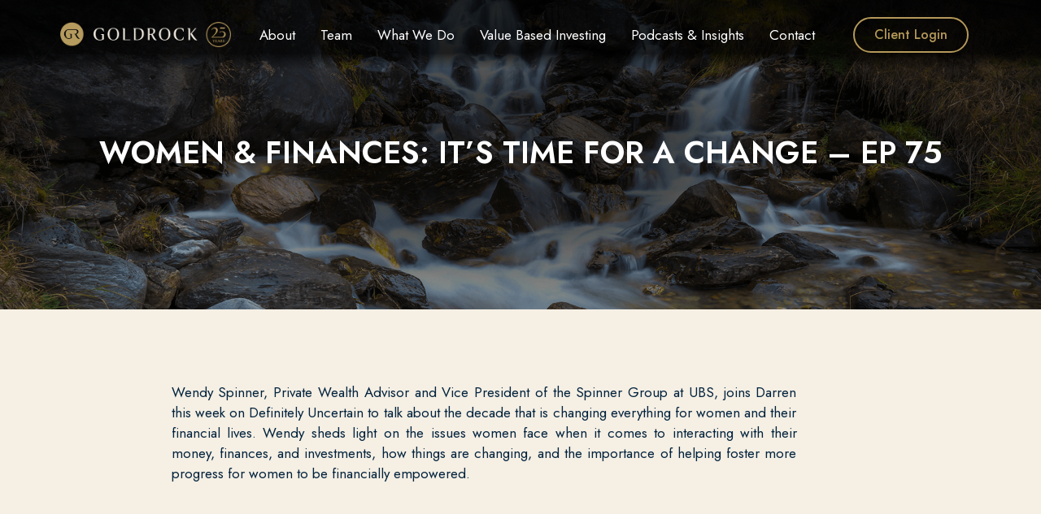

--- FILE ---
content_type: text/html; charset=UTF-8
request_url: https://www.goldrockcap.com/podcast/women-finances-its-time-for-a-change-ep-75/
body_size: 15075
content:
<!doctype html>
<html lang="en-US">
<head>
	<meta charset="UTF-8">
	<meta name="viewport" content="width=device-width, initial-scale=1">
	<link rel="profile" href="https://gmpg.org/xfn/11">
	<title>Women &#038; Finances: It&#8217;s Time for a Change &#8211; Ep 75 &#8211; Goldrock</title>
<meta name='robots' content='max-image-preview:large' />
<link rel='dns-prefetch' href='//www.goldrockcap.com' />
<link rel="alternate" type="application/rss+xml" title="Goldrock &raquo; Feed" href="https://www.goldrockcap.com/feed/" />
<link rel="alternate" type="application/rss+xml" title="Goldrock &raquo; Comments Feed" href="https://www.goldrockcap.com/comments/feed/" />
<link rel="alternate" title="oEmbed (JSON)" type="application/json+oembed" href="https://www.goldrockcap.com/wp-json/oembed/1.0/embed?url=https%3A%2F%2Fwww.goldrockcap.com%2Fpodcast%2Fwomen-finances-its-time-for-a-change-ep-75%2F" />
<link rel="alternate" title="oEmbed (XML)" type="text/xml+oembed" href="https://www.goldrockcap.com/wp-json/oembed/1.0/embed?url=https%3A%2F%2Fwww.goldrockcap.com%2Fpodcast%2Fwomen-finances-its-time-for-a-change-ep-75%2F&#038;format=xml" />
<style id='wp-img-auto-sizes-contain-inline-css'>
img:is([sizes=auto i],[sizes^="auto," i]){contain-intrinsic-size:3000px 1500px}
/*# sourceURL=wp-img-auto-sizes-contain-inline-css */
</style>
<link rel='stylesheet' id='premium-addons-css' href='https://www.goldrockcap.com/wp-content/plugins/premium-addons-for-elementor/assets/frontend/min-css/premium-addons.min.css?ver=4.10.0' media='all' />
<link rel='stylesheet' id='premium-pro-css' href='https://www.goldrockcap.com/wp-content/plugins/premium-addons-pro/assets/frontend/min-css/premium-addons.min.css?ver=2.8.27' media='all' />
<style id='wp-emoji-styles-inline-css'>

	img.wp-smiley, img.emoji {
		display: inline !important;
		border: none !important;
		box-shadow: none !important;
		height: 1em !important;
		width: 1em !important;
		margin: 0 0.07em !important;
		vertical-align: -0.1em !important;
		background: none !important;
		padding: 0 !important;
	}
/*# sourceURL=wp-emoji-styles-inline-css */
</style>
<link rel='stylesheet' id='wp-block-library-css' href='https://www.goldrockcap.com/wp-includes/css/dist/block-library/style.min.css?ver=6.9' media='all' />
<style id='wp-block-embed-inline-css'>
.wp-block-embed.alignleft,.wp-block-embed.alignright,.wp-block[data-align=left]>[data-type="core/embed"],.wp-block[data-align=right]>[data-type="core/embed"]{max-width:360px;width:100%}.wp-block-embed.alignleft .wp-block-embed__wrapper,.wp-block-embed.alignright .wp-block-embed__wrapper,.wp-block[data-align=left]>[data-type="core/embed"] .wp-block-embed__wrapper,.wp-block[data-align=right]>[data-type="core/embed"] .wp-block-embed__wrapper{min-width:280px}.wp-block-cover .wp-block-embed{min-height:240px;min-width:320px}.wp-block-embed{overflow-wrap:break-word}.wp-block-embed :where(figcaption){margin-bottom:1em;margin-top:.5em}.wp-block-embed iframe{max-width:100%}.wp-block-embed__wrapper{position:relative}.wp-embed-responsive .wp-has-aspect-ratio .wp-block-embed__wrapper:before{content:"";display:block;padding-top:50%}.wp-embed-responsive .wp-has-aspect-ratio iframe{bottom:0;height:100%;left:0;position:absolute;right:0;top:0;width:100%}.wp-embed-responsive .wp-embed-aspect-21-9 .wp-block-embed__wrapper:before{padding-top:42.85%}.wp-embed-responsive .wp-embed-aspect-18-9 .wp-block-embed__wrapper:before{padding-top:50%}.wp-embed-responsive .wp-embed-aspect-16-9 .wp-block-embed__wrapper:before{padding-top:56.25%}.wp-embed-responsive .wp-embed-aspect-4-3 .wp-block-embed__wrapper:before{padding-top:75%}.wp-embed-responsive .wp-embed-aspect-1-1 .wp-block-embed__wrapper:before{padding-top:100%}.wp-embed-responsive .wp-embed-aspect-9-16 .wp-block-embed__wrapper:before{padding-top:177.77%}.wp-embed-responsive .wp-embed-aspect-1-2 .wp-block-embed__wrapper:before{padding-top:200%}
/*# sourceURL=https://www.goldrockcap.com/wp-includes/blocks/embed/style.min.css */
</style>
<style id='global-styles-inline-css'>
:root{--wp--preset--aspect-ratio--square: 1;--wp--preset--aspect-ratio--4-3: 4/3;--wp--preset--aspect-ratio--3-4: 3/4;--wp--preset--aspect-ratio--3-2: 3/2;--wp--preset--aspect-ratio--2-3: 2/3;--wp--preset--aspect-ratio--16-9: 16/9;--wp--preset--aspect-ratio--9-16: 9/16;--wp--preset--color--black: #000000;--wp--preset--color--cyan-bluish-gray: #abb8c3;--wp--preset--color--white: #ffffff;--wp--preset--color--pale-pink: #f78da7;--wp--preset--color--vivid-red: #cf2e2e;--wp--preset--color--luminous-vivid-orange: #ff6900;--wp--preset--color--luminous-vivid-amber: #fcb900;--wp--preset--color--light-green-cyan: #7bdcb5;--wp--preset--color--vivid-green-cyan: #00d084;--wp--preset--color--pale-cyan-blue: #8ed1fc;--wp--preset--color--vivid-cyan-blue: #0693e3;--wp--preset--color--vivid-purple: #9b51e0;--wp--preset--gradient--vivid-cyan-blue-to-vivid-purple: linear-gradient(135deg,rgb(6,147,227) 0%,rgb(155,81,224) 100%);--wp--preset--gradient--light-green-cyan-to-vivid-green-cyan: linear-gradient(135deg,rgb(122,220,180) 0%,rgb(0,208,130) 100%);--wp--preset--gradient--luminous-vivid-amber-to-luminous-vivid-orange: linear-gradient(135deg,rgb(252,185,0) 0%,rgb(255,105,0) 100%);--wp--preset--gradient--luminous-vivid-orange-to-vivid-red: linear-gradient(135deg,rgb(255,105,0) 0%,rgb(207,46,46) 100%);--wp--preset--gradient--very-light-gray-to-cyan-bluish-gray: linear-gradient(135deg,rgb(238,238,238) 0%,rgb(169,184,195) 100%);--wp--preset--gradient--cool-to-warm-spectrum: linear-gradient(135deg,rgb(74,234,220) 0%,rgb(151,120,209) 20%,rgb(207,42,186) 40%,rgb(238,44,130) 60%,rgb(251,105,98) 80%,rgb(254,248,76) 100%);--wp--preset--gradient--blush-light-purple: linear-gradient(135deg,rgb(255,206,236) 0%,rgb(152,150,240) 100%);--wp--preset--gradient--blush-bordeaux: linear-gradient(135deg,rgb(254,205,165) 0%,rgb(254,45,45) 50%,rgb(107,0,62) 100%);--wp--preset--gradient--luminous-dusk: linear-gradient(135deg,rgb(255,203,112) 0%,rgb(199,81,192) 50%,rgb(65,88,208) 100%);--wp--preset--gradient--pale-ocean: linear-gradient(135deg,rgb(255,245,203) 0%,rgb(182,227,212) 50%,rgb(51,167,181) 100%);--wp--preset--gradient--electric-grass: linear-gradient(135deg,rgb(202,248,128) 0%,rgb(113,206,126) 100%);--wp--preset--gradient--midnight: linear-gradient(135deg,rgb(2,3,129) 0%,rgb(40,116,252) 100%);--wp--preset--font-size--small: 13px;--wp--preset--font-size--medium: 20px;--wp--preset--font-size--large: 36px;--wp--preset--font-size--x-large: 42px;--wp--preset--spacing--20: 0.44rem;--wp--preset--spacing--30: 0.67rem;--wp--preset--spacing--40: 1rem;--wp--preset--spacing--50: 1.5rem;--wp--preset--spacing--60: 2.25rem;--wp--preset--spacing--70: 3.38rem;--wp--preset--spacing--80: 5.06rem;--wp--preset--shadow--natural: 6px 6px 9px rgba(0, 0, 0, 0.2);--wp--preset--shadow--deep: 12px 12px 50px rgba(0, 0, 0, 0.4);--wp--preset--shadow--sharp: 6px 6px 0px rgba(0, 0, 0, 0.2);--wp--preset--shadow--outlined: 6px 6px 0px -3px rgb(255, 255, 255), 6px 6px rgb(0, 0, 0);--wp--preset--shadow--crisp: 6px 6px 0px rgb(0, 0, 0);}:where(.is-layout-flex){gap: 0.5em;}:where(.is-layout-grid){gap: 0.5em;}body .is-layout-flex{display: flex;}.is-layout-flex{flex-wrap: wrap;align-items: center;}.is-layout-flex > :is(*, div){margin: 0;}body .is-layout-grid{display: grid;}.is-layout-grid > :is(*, div){margin: 0;}:where(.wp-block-columns.is-layout-flex){gap: 2em;}:where(.wp-block-columns.is-layout-grid){gap: 2em;}:where(.wp-block-post-template.is-layout-flex){gap: 1.25em;}:where(.wp-block-post-template.is-layout-grid){gap: 1.25em;}.has-black-color{color: var(--wp--preset--color--black) !important;}.has-cyan-bluish-gray-color{color: var(--wp--preset--color--cyan-bluish-gray) !important;}.has-white-color{color: var(--wp--preset--color--white) !important;}.has-pale-pink-color{color: var(--wp--preset--color--pale-pink) !important;}.has-vivid-red-color{color: var(--wp--preset--color--vivid-red) !important;}.has-luminous-vivid-orange-color{color: var(--wp--preset--color--luminous-vivid-orange) !important;}.has-luminous-vivid-amber-color{color: var(--wp--preset--color--luminous-vivid-amber) !important;}.has-light-green-cyan-color{color: var(--wp--preset--color--light-green-cyan) !important;}.has-vivid-green-cyan-color{color: var(--wp--preset--color--vivid-green-cyan) !important;}.has-pale-cyan-blue-color{color: var(--wp--preset--color--pale-cyan-blue) !important;}.has-vivid-cyan-blue-color{color: var(--wp--preset--color--vivid-cyan-blue) !important;}.has-vivid-purple-color{color: var(--wp--preset--color--vivid-purple) !important;}.has-black-background-color{background-color: var(--wp--preset--color--black) !important;}.has-cyan-bluish-gray-background-color{background-color: var(--wp--preset--color--cyan-bluish-gray) !important;}.has-white-background-color{background-color: var(--wp--preset--color--white) !important;}.has-pale-pink-background-color{background-color: var(--wp--preset--color--pale-pink) !important;}.has-vivid-red-background-color{background-color: var(--wp--preset--color--vivid-red) !important;}.has-luminous-vivid-orange-background-color{background-color: var(--wp--preset--color--luminous-vivid-orange) !important;}.has-luminous-vivid-amber-background-color{background-color: var(--wp--preset--color--luminous-vivid-amber) !important;}.has-light-green-cyan-background-color{background-color: var(--wp--preset--color--light-green-cyan) !important;}.has-vivid-green-cyan-background-color{background-color: var(--wp--preset--color--vivid-green-cyan) !important;}.has-pale-cyan-blue-background-color{background-color: var(--wp--preset--color--pale-cyan-blue) !important;}.has-vivid-cyan-blue-background-color{background-color: var(--wp--preset--color--vivid-cyan-blue) !important;}.has-vivid-purple-background-color{background-color: var(--wp--preset--color--vivid-purple) !important;}.has-black-border-color{border-color: var(--wp--preset--color--black) !important;}.has-cyan-bluish-gray-border-color{border-color: var(--wp--preset--color--cyan-bluish-gray) !important;}.has-white-border-color{border-color: var(--wp--preset--color--white) !important;}.has-pale-pink-border-color{border-color: var(--wp--preset--color--pale-pink) !important;}.has-vivid-red-border-color{border-color: var(--wp--preset--color--vivid-red) !important;}.has-luminous-vivid-orange-border-color{border-color: var(--wp--preset--color--luminous-vivid-orange) !important;}.has-luminous-vivid-amber-border-color{border-color: var(--wp--preset--color--luminous-vivid-amber) !important;}.has-light-green-cyan-border-color{border-color: var(--wp--preset--color--light-green-cyan) !important;}.has-vivid-green-cyan-border-color{border-color: var(--wp--preset--color--vivid-green-cyan) !important;}.has-pale-cyan-blue-border-color{border-color: var(--wp--preset--color--pale-cyan-blue) !important;}.has-vivid-cyan-blue-border-color{border-color: var(--wp--preset--color--vivid-cyan-blue) !important;}.has-vivid-purple-border-color{border-color: var(--wp--preset--color--vivid-purple) !important;}.has-vivid-cyan-blue-to-vivid-purple-gradient-background{background: var(--wp--preset--gradient--vivid-cyan-blue-to-vivid-purple) !important;}.has-light-green-cyan-to-vivid-green-cyan-gradient-background{background: var(--wp--preset--gradient--light-green-cyan-to-vivid-green-cyan) !important;}.has-luminous-vivid-amber-to-luminous-vivid-orange-gradient-background{background: var(--wp--preset--gradient--luminous-vivid-amber-to-luminous-vivid-orange) !important;}.has-luminous-vivid-orange-to-vivid-red-gradient-background{background: var(--wp--preset--gradient--luminous-vivid-orange-to-vivid-red) !important;}.has-very-light-gray-to-cyan-bluish-gray-gradient-background{background: var(--wp--preset--gradient--very-light-gray-to-cyan-bluish-gray) !important;}.has-cool-to-warm-spectrum-gradient-background{background: var(--wp--preset--gradient--cool-to-warm-spectrum) !important;}.has-blush-light-purple-gradient-background{background: var(--wp--preset--gradient--blush-light-purple) !important;}.has-blush-bordeaux-gradient-background{background: var(--wp--preset--gradient--blush-bordeaux) !important;}.has-luminous-dusk-gradient-background{background: var(--wp--preset--gradient--luminous-dusk) !important;}.has-pale-ocean-gradient-background{background: var(--wp--preset--gradient--pale-ocean) !important;}.has-electric-grass-gradient-background{background: var(--wp--preset--gradient--electric-grass) !important;}.has-midnight-gradient-background{background: var(--wp--preset--gradient--midnight) !important;}.has-small-font-size{font-size: var(--wp--preset--font-size--small) !important;}.has-medium-font-size{font-size: var(--wp--preset--font-size--medium) !important;}.has-large-font-size{font-size: var(--wp--preset--font-size--large) !important;}.has-x-large-font-size{font-size: var(--wp--preset--font-size--x-large) !important;}
/*# sourceURL=global-styles-inline-css */
</style>

<style id='classic-theme-styles-inline-css'>
/*! This file is auto-generated */
.wp-block-button__link{color:#fff;background-color:#32373c;border-radius:9999px;box-shadow:none;text-decoration:none;padding:calc(.667em + 2px) calc(1.333em + 2px);font-size:1.125em}.wp-block-file__button{background:#32373c;color:#fff;text-decoration:none}
/*# sourceURL=/wp-includes/css/classic-themes.min.css */
</style>
<link rel='stylesheet' id='hello-elementor-css' href='https://www.goldrockcap.com/wp-content/themes/hello-elementor/style.min.css?ver=2.7.1' media='all' />
<link rel='stylesheet' id='hello-elementor-theme-style-css' href='https://www.goldrockcap.com/wp-content/themes/hello-elementor/theme.min.css?ver=2.7.1' media='all' />
<link rel='stylesheet' id='elementor-frontend-css' href='https://www.goldrockcap.com/wp-content/plugins/elementor/assets/css/frontend-lite.min.css?ver=3.13.4' media='all' />
<link rel='stylesheet' id='elementor-post-4-css' href='https://www.goldrockcap.com/wp-content/uploads/elementor/css/post-4.css?ver=1694400250' media='all' />
<link rel='stylesheet' id='elementor-icons-css' href='https://www.goldrockcap.com/wp-content/plugins/elementor/assets/lib/eicons/css/elementor-icons.min.css?ver=5.20.0' media='all' />
<link rel='stylesheet' id='swiper-css' href='https://www.goldrockcap.com/wp-content/plugins/elementor/assets/lib/swiper/v8/css/swiper.min.css?ver=8.4.5' media='all' />
<link rel='stylesheet' id='elementor-pro-css' href='https://www.goldrockcap.com/wp-content/plugins/elementor-pro/assets/css/frontend-lite.min.css?ver=3.13.2' media='all' />
<link rel='stylesheet' id='elementor-global-css' href='https://www.goldrockcap.com/wp-content/uploads/elementor/css/global.css?ver=1694400252' media='all' />
<link rel='stylesheet' id='elementor-post-187-css' href='https://www.goldrockcap.com/wp-content/uploads/elementor/css/post-187.css?ver=1727098123' media='all' />
<link rel='stylesheet' id='elementor-post-204-css' href='https://www.goldrockcap.com/wp-content/uploads/elementor/css/post-204.css?ver=1731590984' media='all' />
<link rel='stylesheet' id='elementor-post-1754-css' href='https://www.goldrockcap.com/wp-content/uploads/elementor/css/post-1754.css?ver=1694401631' media='all' />
<link rel='stylesheet' id='eael-general-css' href='https://www.goldrockcap.com/wp-content/plugins/essential-addons-for-elementor-lite/assets/front-end/css/view/general.min.css?ver=5.8.0' media='all' />
<link rel='stylesheet' id='google-fonts-1-css' href='https://fonts.googleapis.com/css?family=Roboto%3A100%2C100italic%2C200%2C200italic%2C300%2C300italic%2C400%2C400italic%2C500%2C500italic%2C600%2C600italic%2C700%2C700italic%2C800%2C800italic%2C900%2C900italic%7CRoboto+Slab%3A100%2C100italic%2C200%2C200italic%2C300%2C300italic%2C400%2C400italic%2C500%2C500italic%2C600%2C600italic%2C700%2C700italic%2C800%2C800italic%2C900%2C900italic%7CJost%3A100%2C100italic%2C200%2C200italic%2C300%2C300italic%2C400%2C400italic%2C500%2C500italic%2C600%2C600italic%2C700%2C700italic%2C800%2C800italic%2C900%2C900italic&#038;display=swap&#038;ver=6.9' media='all' />
<link rel='stylesheet' id='elementor-icons-shared-0-css' href='https://www.goldrockcap.com/wp-content/plugins/elementor/assets/lib/font-awesome/css/fontawesome.min.css?ver=5.15.3' media='all' />
<link rel='stylesheet' id='elementor-icons-fa-solid-css' href='https://www.goldrockcap.com/wp-content/plugins/elementor/assets/lib/font-awesome/css/solid.min.css?ver=5.15.3' media='all' />
<link rel="preconnect" href="https://fonts.gstatic.com/" crossorigin><script src="https://www.goldrockcap.com/wp-includes/js/jquery/jquery.min.js?ver=3.7.1" id="jquery-core-js"></script>
<script src="https://www.goldrockcap.com/wp-includes/js/jquery/jquery-migrate.min.js?ver=3.4.1" id="jquery-migrate-js"></script>
<link rel="https://api.w.org/" href="https://www.goldrockcap.com/wp-json/" /><link rel="alternate" title="JSON" type="application/json" href="https://www.goldrockcap.com/wp-json/wp/v2/posts/2417" /><link rel="EditURI" type="application/rsd+xml" title="RSD" href="https://www.goldrockcap.com/xmlrpc.php?rsd" />
<meta name="generator" content="WordPress 6.9" />
<link rel="canonical" href="https://www.goldrockcap.com/podcast/women-finances-its-time-for-a-change-ep-75/" />
<link rel='shortlink' href='https://www.goldrockcap.com/?p=2417' />
<meta name="generator" content="Elementor 3.13.4; features: e_dom_optimization, e_optimized_assets_loading, e_optimized_css_loading, a11y_improvements, additional_custom_breakpoints; settings: css_print_method-external, google_font-enabled, font_display-swap">
<link rel="icon" href="https://www.goldrockcap.com/wp-content/uploads/2023/05/Goldrock-logoicon.png" sizes="32x32" />
<link rel="icon" href="https://www.goldrockcap.com/wp-content/uploads/2023/05/Goldrock-logoicon.png" sizes="192x192" />
<link rel="apple-touch-icon" href="https://www.goldrockcap.com/wp-content/uploads/2023/05/Goldrock-logoicon.png" />
<meta name="msapplication-TileImage" content="https://www.goldrockcap.com/wp-content/uploads/2023/05/Goldrock-logoicon.png" />
		<style id="wp-custom-css">
			body, html {
overflow-x: hidden;
}		</style>
		<link rel='stylesheet' id='elementor-post-1060-css' href='https://www.goldrockcap.com/wp-content/uploads/elementor/css/post-1060.css?ver=1694400233' media='all' />
<link rel='stylesheet' id='e-animations-css' href='https://www.goldrockcap.com/wp-content/plugins/elementor/assets/lib/animations/animations.min.css?ver=3.13.4' media='all' />
</head>
<body class="wp-singular post-template-default single single-post postid-2417 single-format-standard wp-theme-hello-elementor elementor-default elementor-kit-4 elementor-page-1754">


<a class="skip-link screen-reader-text" href="#content">Skip to content</a>

		<div data-elementor-type="header" data-elementor-id="187" class="elementor elementor-187 elementor-location-header">
								<section class="elementor-section elementor-top-section elementor-element elementor-element-eaa0fce elementor-section-full_width elementor-section-height-min-height elementor-hidden-mobile elementor-hidden-tablet elementor-section-height-default elementor-section-items-middle" data-id="eaa0fce" data-element_type="section" id="top" data-settings="{&quot;background_background&quot;:&quot;classic&quot;}">
							<div class="elementor-background-overlay"></div>
							<div class="elementor-container elementor-column-gap-default">
					<div class="elementor-column elementor-col-33 elementor-top-column elementor-element elementor-element-71bfc7b" data-id="71bfc7b" data-element_type="column">
			<div class="elementor-widget-wrap elementor-element-populated">
								<div class="elementor-element elementor-element-8fc63ab elementor-widget-mobile__width-initial elementor-widget elementor-widget-image" data-id="8fc63ab" data-element_type="widget" data-widget_type="image.default">
				<div class="elementor-widget-container">
			<style>/*! elementor - v3.13.3 - 28-05-2023 */
.elementor-widget-image{text-align:center}.elementor-widget-image a{display:inline-block}.elementor-widget-image a img[src$=".svg"]{width:48px}.elementor-widget-image img{vertical-align:middle;display:inline-block}</style>													<a href="https://www.goldrockcap.com">
							<img width="500" height="73" src="https://www.goldrockcap.com/wp-content/uploads/2023/05/G-25years_Final.cp-03.png" class="attachment-large size-large wp-image-3222" alt="" srcset="https://www.goldrockcap.com/wp-content/uploads/2023/05/G-25years_Final.cp-03.png 500w, https://www.goldrockcap.com/wp-content/uploads/2023/05/G-25years_Final.cp-03-300x44.png 300w" sizes="(max-width: 500px) 100vw, 500px" />								</a>
															</div>
				</div>
					</div>
		</div>
				<div class="elementor-column elementor-col-33 elementor-top-column elementor-element elementor-element-862dc94 elementor-hidden-mobile" data-id="862dc94" data-element_type="column">
			<div class="elementor-widget-wrap elementor-element-populated">
								<div class="elementor-element elementor-element-76e8cce elementor-nav-menu__align-center elementor-nav-menu--dropdown-none elementor-widget elementor-widget-nav-menu" data-id="76e8cce" data-element_type="widget" data-settings="{&quot;layout&quot;:&quot;horizontal&quot;,&quot;submenu_icon&quot;:{&quot;value&quot;:&quot;&lt;i class=\&quot;fas fa-caret-down\&quot;&gt;&lt;\/i&gt;&quot;,&quot;library&quot;:&quot;fa-solid&quot;}}" data-widget_type="nav-menu.default">
				<div class="elementor-widget-container">
			<link rel="stylesheet" href="https://www.goldrockcap.com/wp-content/plugins/elementor-pro/assets/css/widget-nav-menu.min.css">			<nav class="elementor-nav-menu--main elementor-nav-menu__container elementor-nav-menu--layout-horizontal e--pointer-none">
				<ul id="menu-1-76e8cce" class="elementor-nav-menu"><li class="menu-item menu-item-type-post_type menu-item-object-page menu-item-190"><a href="https://www.goldrockcap.com/about/" class="elementor-item">About</a></li>
<li class="menu-item menu-item-type-post_type menu-item-object-page menu-item-193"><a href="https://www.goldrockcap.com/our-team/" class="elementor-item">Team</a></li>
<li class="menu-item menu-item-type-post_type menu-item-object-page menu-item-195"><a href="https://www.goldrockcap.com/what-we-do/" class="elementor-item">What We Do</a></li>
<li class="menu-item menu-item-type-post_type menu-item-object-page menu-item-2101"><a href="https://www.goldrockcap.com/what-we-do-copy/" class="elementor-item">Value Based Investing</a></li>
<li class="menu-item menu-item-type-post_type menu-item-object-page menu-item-194"><a href="https://www.goldrockcap.com/podcasts-insights/" class="elementor-item">Podcasts &#038; Insights</a></li>
<li class="menu-item menu-item-type-post_type menu-item-object-page menu-item-191"><a href="https://www.goldrockcap.com/contact/" class="elementor-item">Contact</a></li>
</ul>			</nav>
						<nav class="elementor-nav-menu--dropdown elementor-nav-menu__container" aria-hidden="true">
				<ul id="menu-2-76e8cce" class="elementor-nav-menu"><li class="menu-item menu-item-type-post_type menu-item-object-page menu-item-190"><a href="https://www.goldrockcap.com/about/" class="elementor-item" tabindex="-1">About</a></li>
<li class="menu-item menu-item-type-post_type menu-item-object-page menu-item-193"><a href="https://www.goldrockcap.com/our-team/" class="elementor-item" tabindex="-1">Team</a></li>
<li class="menu-item menu-item-type-post_type menu-item-object-page menu-item-195"><a href="https://www.goldrockcap.com/what-we-do/" class="elementor-item" tabindex="-1">What We Do</a></li>
<li class="menu-item menu-item-type-post_type menu-item-object-page menu-item-2101"><a href="https://www.goldrockcap.com/what-we-do-copy/" class="elementor-item" tabindex="-1">Value Based Investing</a></li>
<li class="menu-item menu-item-type-post_type menu-item-object-page menu-item-194"><a href="https://www.goldrockcap.com/podcasts-insights/" class="elementor-item" tabindex="-1">Podcasts &#038; Insights</a></li>
<li class="menu-item menu-item-type-post_type menu-item-object-page menu-item-191"><a href="https://www.goldrockcap.com/contact/" class="elementor-item" tabindex="-1">Contact</a></li>
</ul>			</nav>
				</div>
				</div>
					</div>
		</div>
				<div class="elementor-column elementor-col-33 elementor-top-column elementor-element elementor-element-62c3953 elementor-hidden-mobile" data-id="62c3953" data-element_type="column">
			<div class="elementor-widget-wrap elementor-element-populated">
								<div class="elementor-element elementor-element-640bdb9 elementor-align-center elementor-widget elementor-widget-button" data-id="640bdb9" data-element_type="widget" data-widget_type="button.default">
				<div class="elementor-widget-container">
					<div class="elementor-button-wrapper">
			<a href="https://goldrock.addepar.com" target="_blank" class="elementor-button-link elementor-button elementor-size-sm" role="button">
						<span class="elementor-button-content-wrapper">
						<span class="elementor-button-text">Client Login</span>
		</span>
					</a>
		</div>
				</div>
				</div>
					</div>
		</div>
							</div>
		</section>
				<section class="elementor-section elementor-top-section elementor-element elementor-element-5ba6625 elementor-section-full_width elementor-section-height-min-height elementor-hidden-desktop elementor-section-height-default elementor-section-items-middle" data-id="5ba6625" data-element_type="section" id="top" data-settings="{&quot;background_background&quot;:&quot;gradient&quot;}">
							<div class="elementor-background-overlay"></div>
							<div class="elementor-container elementor-column-gap-default">
					<div class="elementor-column elementor-col-50 elementor-top-column elementor-element elementor-element-d937000" data-id="d937000" data-element_type="column">
			<div class="elementor-widget-wrap elementor-element-populated">
								<div class="elementor-element elementor-element-a5bfc5c elementor-widget-mobile__width-initial elementor-widget elementor-widget-image" data-id="a5bfc5c" data-element_type="widget" data-widget_type="image.default">
				<div class="elementor-widget-container">
																<a href="https://www.goldrockcap.com">
							<img width="500" height="73" src="https://www.goldrockcap.com/wp-content/uploads/2023/05/G-25years_Final.cp-03.png" class="attachment-large size-large wp-image-3222" alt="" srcset="https://www.goldrockcap.com/wp-content/uploads/2023/05/G-25years_Final.cp-03.png 500w, https://www.goldrockcap.com/wp-content/uploads/2023/05/G-25years_Final.cp-03-300x44.png 300w" sizes="(max-width: 500px) 100vw, 500px" />								</a>
															</div>
				</div>
					</div>
		</div>
				<div class="elementor-column elementor-col-50 elementor-top-column elementor-element elementor-element-2870f67" data-id="2870f67" data-element_type="column">
			<div class="elementor-widget-wrap elementor-element-populated">
								<div class="elementor-element elementor-element-ca43d15 elementor-widget-mobile__width-initial elementor-hidden-desktop elementor-view-default elementor-widget elementor-widget-icon" data-id="ca43d15" data-element_type="widget" data-widget_type="icon.default">
				<div class="elementor-widget-container">
					<div class="elementor-icon-wrapper">
			<a class="elementor-icon" href="#elementor-action%3Aaction%3Dpopup%3Aopen%26settings%3DeyJpZCI6IjEwNjAiLCJ0b2dnbGUiOmZhbHNlfQ%3D%3D">
			<i aria-hidden="true" class="fas fa-bars"></i>			</a>
		</div>
				</div>
				</div>
					</div>
		</div>
							</div>
		</section>
						</div>
				<div data-elementor-type="single-post" data-elementor-id="1754" class="elementor elementor-1754 elementor-location-single post-2417 post type-post status-publish format-standard has-post-thumbnail hentry category-podcast">
								<section class="elementor-section elementor-top-section elementor-element elementor-element-c8b4d92 elementor-section-full_width elementor-section-height-min-height elementor-section-content-middle elementor-section-height-default elementor-section-items-middle" data-id="c8b4d92" data-element_type="section" data-settings="{&quot;background_background&quot;:&quot;classic&quot;}">
							<div class="elementor-background-overlay"></div>
							<div class="elementor-container elementor-column-gap-extended">
					<div class="elementor-column elementor-col-100 elementor-top-column elementor-element elementor-element-40d125a" data-id="40d125a" data-element_type="column">
			<div class="elementor-widget-wrap elementor-element-populated">
								<div class="elementor-element elementor-element-60dc3b5 elementor-widget elementor-widget-heading" data-id="60dc3b5" data-element_type="widget" data-widget_type="heading.default">
				<div class="elementor-widget-container">
			<style>/*! elementor - v3.13.3 - 28-05-2023 */
.elementor-heading-title{padding:0;margin:0;line-height:1}.elementor-widget-heading .elementor-heading-title[class*=elementor-size-]>a{color:inherit;font-size:inherit;line-height:inherit}.elementor-widget-heading .elementor-heading-title.elementor-size-small{font-size:15px}.elementor-widget-heading .elementor-heading-title.elementor-size-medium{font-size:19px}.elementor-widget-heading .elementor-heading-title.elementor-size-large{font-size:29px}.elementor-widget-heading .elementor-heading-title.elementor-size-xl{font-size:39px}.elementor-widget-heading .elementor-heading-title.elementor-size-xxl{font-size:59px}</style><h2 class="elementor-heading-title elementor-size-default">Women &#038; Finances: It&#8217;s Time for a Change &#8211; Ep 75</h2>		</div>
				</div>
					</div>
		</div>
							</div>
		</section>
				<section class="elementor-section elementor-top-section elementor-element elementor-element-eba2deb elementor-reverse-mobile elementor-section-boxed elementor-section-height-default elementor-section-height-default" data-id="eba2deb" data-element_type="section" data-settings="{&quot;background_background&quot;:&quot;classic&quot;}">
						<div class="elementor-container elementor-column-gap-no">
					<div class="elementor-column elementor-col-100 elementor-top-column elementor-element elementor-element-1300cc1" data-id="1300cc1" data-element_type="column">
			<div class="elementor-widget-wrap elementor-element-populated">
								<div class="elementor-element elementor-element-ee4eded elementor-widget elementor-widget-theme-post-content" data-id="ee4eded" data-element_type="widget" data-widget_type="theme-post-content.default">
				<div class="elementor-widget-container">
			<p>Wendy Spinner, Private Wealth Advisor and Vice President of the Spinner Group at UBS, joins Darren this week on Definitely Uncertain to talk about the decade that is changing everything for women and their financial lives. Wendy sheds light on the issues women face when it comes to interacting with their money, finances, and investments, how things are changing, and the importance of helping foster more progress for women to be financially empowered.</p>


<figure class="wp-block-embed is-type-video is-provider-youtube wp-block-embed-youtube wp-embed-aspect-16-9 wp-has-aspect-ratio"><div class="wp-block-embed__wrapper">
<iframe title="Women &amp; Finances: It&#039;s Time for a Change - Ep 75" width="800" height="450" src="https://www.youtube.com/embed/VfYqdR4wpwE?feature=oembed" frameborder="0" allow="accelerometer; autoplay; clipboard-write; encrypted-media; gyroscope; picture-in-picture; web-share" allowfullscreen></iframe>
</div></figure>
		</div>
				</div>
					</div>
		</div>
							</div>
		</section>
						</div>
				<div data-elementor-type="footer" data-elementor-id="204" class="elementor elementor-204 elementor-location-footer">
								<section class="elementor-section elementor-top-section elementor-element elementor-element-782ae3b elementor-section-boxed elementor-section-height-default elementor-section-height-default" data-id="782ae3b" data-element_type="section" data-settings="{&quot;background_background&quot;:&quot;classic&quot;}">
						<div class="elementor-container elementor-column-gap-default">
					<div class="elementor-column elementor-col-100 elementor-top-column elementor-element elementor-element-0da636d" data-id="0da636d" data-element_type="column">
			<div class="elementor-widget-wrap elementor-element-populated">
								<div class="elementor-element elementor-element-33153f8 elementor-widget elementor-widget-image" data-id="33153f8" data-element_type="widget" data-widget_type="image.default">
				<div class="elementor-widget-container">
															<img width="600" height="480" src="https://www.goldrockcap.com/wp-content/uploads/2023/05/download-1.png" class="attachment-large size-large wp-image-3224" alt="" srcset="https://www.goldrockcap.com/wp-content/uploads/2023/05/download-1.png 600w, https://www.goldrockcap.com/wp-content/uploads/2023/05/download-1-300x240.png 300w" sizes="(max-width: 600px) 100vw, 600px" />															</div>
				</div>
				<div class="elementor-element elementor-element-f56a9a6 elementor-widget-divider--view-line elementor-widget elementor-widget-divider" data-id="f56a9a6" data-element_type="widget" data-widget_type="divider.default">
				<div class="elementor-widget-container">
			<style>/*! elementor - v3.13.3 - 28-05-2023 */
.elementor-widget-divider{--divider-border-style:none;--divider-border-width:1px;--divider-color:#0c0d0e;--divider-icon-size:20px;--divider-element-spacing:10px;--divider-pattern-height:24px;--divider-pattern-size:20px;--divider-pattern-url:none;--divider-pattern-repeat:repeat-x}.elementor-widget-divider .elementor-divider{display:flex}.elementor-widget-divider .elementor-divider__text{font-size:15px;line-height:1;max-width:95%}.elementor-widget-divider .elementor-divider__element{margin:0 var(--divider-element-spacing);flex-shrink:0}.elementor-widget-divider .elementor-icon{font-size:var(--divider-icon-size)}.elementor-widget-divider .elementor-divider-separator{display:flex;margin:0;direction:ltr}.elementor-widget-divider--view-line_icon .elementor-divider-separator,.elementor-widget-divider--view-line_text .elementor-divider-separator{align-items:center}.elementor-widget-divider--view-line_icon .elementor-divider-separator:after,.elementor-widget-divider--view-line_icon .elementor-divider-separator:before,.elementor-widget-divider--view-line_text .elementor-divider-separator:after,.elementor-widget-divider--view-line_text .elementor-divider-separator:before{display:block;content:"";border-bottom:0;flex-grow:1;border-top:var(--divider-border-width) var(--divider-border-style) var(--divider-color)}.elementor-widget-divider--element-align-left .elementor-divider .elementor-divider-separator>.elementor-divider__svg:first-of-type{flex-grow:0;flex-shrink:100}.elementor-widget-divider--element-align-left .elementor-divider-separator:before{content:none}.elementor-widget-divider--element-align-left .elementor-divider__element{margin-left:0}.elementor-widget-divider--element-align-right .elementor-divider .elementor-divider-separator>.elementor-divider__svg:last-of-type{flex-grow:0;flex-shrink:100}.elementor-widget-divider--element-align-right .elementor-divider-separator:after{content:none}.elementor-widget-divider--element-align-right .elementor-divider__element{margin-right:0}.elementor-widget-divider:not(.elementor-widget-divider--view-line_text):not(.elementor-widget-divider--view-line_icon) .elementor-divider-separator{border-top:var(--divider-border-width) var(--divider-border-style) var(--divider-color)}.elementor-widget-divider--separator-type-pattern{--divider-border-style:none}.elementor-widget-divider--separator-type-pattern.elementor-widget-divider--view-line .elementor-divider-separator,.elementor-widget-divider--separator-type-pattern:not(.elementor-widget-divider--view-line) .elementor-divider-separator:after,.elementor-widget-divider--separator-type-pattern:not(.elementor-widget-divider--view-line) .elementor-divider-separator:before,.elementor-widget-divider--separator-type-pattern:not([class*=elementor-widget-divider--view]) .elementor-divider-separator{width:100%;min-height:var(--divider-pattern-height);-webkit-mask-size:var(--divider-pattern-size) 100%;mask-size:var(--divider-pattern-size) 100%;-webkit-mask-repeat:var(--divider-pattern-repeat);mask-repeat:var(--divider-pattern-repeat);background-color:var(--divider-color);-webkit-mask-image:var(--divider-pattern-url);mask-image:var(--divider-pattern-url)}.elementor-widget-divider--no-spacing{--divider-pattern-size:auto}.elementor-widget-divider--bg-round{--divider-pattern-repeat:round}.rtl .elementor-widget-divider .elementor-divider__text{direction:rtl}.e-con-inner>.elementor-widget-divider,.e-con>.elementor-widget-divider{width:var(--container-widget-width,100%);--flex-grow:var(--container-widget-flex-grow)}</style>		<div class="elementor-divider">
			<span class="elementor-divider-separator">
						</span>
		</div>
				</div>
				</div>
				<section class="elementor-section elementor-inner-section elementor-element elementor-element-56245b4 elementor-section-boxed elementor-section-height-default elementor-section-height-default" data-id="56245b4" data-element_type="section">
						<div class="elementor-container elementor-column-gap-default">
					<div class="elementor-column elementor-col-50 elementor-inner-column elementor-element elementor-element-89d13ff" data-id="89d13ff" data-element_type="column">
			<div class="elementor-widget-wrap elementor-element-populated">
								<div class="elementor-element elementor-element-3e1facf elementor-position-left elementor-vertical-align-middle elementor-widget__width-initial elementor-widget elementor-widget-image-box" data-id="3e1facf" data-element_type="widget" data-widget_type="image-box.default">
				<div class="elementor-widget-container">
			<style>/*! elementor - v3.13.3 - 28-05-2023 */
.elementor-widget-image-box .elementor-image-box-content{width:100%}@media (min-width:768px){.elementor-widget-image-box.elementor-position-left .elementor-image-box-wrapper,.elementor-widget-image-box.elementor-position-right .elementor-image-box-wrapper{display:flex}.elementor-widget-image-box.elementor-position-right .elementor-image-box-wrapper{text-align:right;flex-direction:row-reverse}.elementor-widget-image-box.elementor-position-left .elementor-image-box-wrapper{text-align:left;flex-direction:row}.elementor-widget-image-box.elementor-position-top .elementor-image-box-img{margin:auto}.elementor-widget-image-box.elementor-vertical-align-top .elementor-image-box-wrapper{align-items:flex-start}.elementor-widget-image-box.elementor-vertical-align-middle .elementor-image-box-wrapper{align-items:center}.elementor-widget-image-box.elementor-vertical-align-bottom .elementor-image-box-wrapper{align-items:flex-end}}@media (max-width:767px){.elementor-widget-image-box .elementor-image-box-img{margin-left:auto!important;margin-right:auto!important;margin-bottom:15px}}.elementor-widget-image-box .elementor-image-box-img{display:inline-block}.elementor-widget-image-box .elementor-image-box-title a{color:inherit}.elementor-widget-image-box .elementor-image-box-wrapper{text-align:center}.elementor-widget-image-box .elementor-image-box-description{margin:0}</style><div class="elementor-image-box-wrapper"><figure class="elementor-image-box-img"><img width="17" height="24" src="https://www.goldrockcap.com/wp-content/uploads/2023/05/Map.png" class="attachment-full size-full wp-image-176" alt="" /></figure><div class="elementor-image-box-content"><h3 class="elementor-image-box-title">Ayala 360 Building, 4th Floor Building A.<br>21 HaMelachot Blvd. <br>Modiin 7179590, Israel.</h3></div></div>		</div>
				</div>
				<div class="elementor-element elementor-element-30d7636 elementor-position-left elementor-vertical-align-middle elementor-widget elementor-widget-image-box" data-id="30d7636" data-element_type="widget" data-widget_type="image-box.default">
				<div class="elementor-widget-container">
			<div class="elementor-image-box-wrapper"><div class="elementor-image-box-content"><h3 class="elementor-image-box-title"><a href="https://www.goldrockcap.com">www.goldrockcap.com</a></h3></div></div>		</div>
				</div>
					</div>
		</div>
				<div class="elementor-column elementor-col-50 elementor-inner-column elementor-element elementor-element-fc8cbff" data-id="fc8cbff" data-element_type="column">
			<div class="elementor-widget-wrap elementor-element-populated">
								<div class="elementor-element elementor-element-ba1d1a2 elementor-position-left elementor-vertical-align-middle elementor-widget elementor-widget-image-box" data-id="ba1d1a2" data-element_type="widget" data-widget_type="image-box.default">
				<div class="elementor-widget-container">
			<div class="elementor-image-box-wrapper"><figure class="elementor-image-box-img"><img width="21" height="21" src="https://www.goldrockcap.com/wp-content/uploads/2023/05/call.png" class="attachment-full size-full wp-image-173" alt="" loading="lazy" /></figure><div class="elementor-image-box-content"><h3 class="elementor-image-box-title">+972 72 222 1344</h3></div></div>		</div>
				</div>
				<div class="elementor-element elementor-element-2556a9c elementor-position-left elementor-vertical-align-middle elementor-widget elementor-widget-image-box" data-id="2556a9c" data-element_type="widget" data-widget_type="image-box.default">
				<div class="elementor-widget-container">
			<div class="elementor-image-box-wrapper"><figure class="elementor-image-box-img"><img width="22" height="22" src="https://www.goldrockcap.com/wp-content/uploads/2023/05/fax.png" class="attachment-full size-full wp-image-175" alt="" loading="lazy" /></figure><div class="elementor-image-box-content"><h3 class="elementor-image-box-title">+972 72 222 1345</h3></div></div>		</div>
				</div>
					</div>
		</div>
							</div>
		</section>
				<section class="elementor-section elementor-inner-section elementor-element elementor-element-c0c3d59 elementor-section-content-middle elementor-section-boxed elementor-section-height-default elementor-section-height-default" data-id="c0c3d59" data-element_type="section">
						<div class="elementor-container elementor-column-gap-default">
					<div class="elementor-column elementor-col-33 elementor-inner-column elementor-element elementor-element-45350fe" data-id="45350fe" data-element_type="column">
			<div class="elementor-widget-wrap elementor-element-populated">
								<div class="elementor-element elementor-element-22de5a7 elementor-widget elementor-widget-image" data-id="22de5a7" data-element_type="widget" data-widget_type="image.default">
				<div class="elementor-widget-container">
																<a href="https://www.youtube.com/channel/UCYTfgE8M1n0MSD-MMGrYjIA" target="_blank">
							<img width="30" height="31" src="https://www.goldrockcap.com/wp-content/uploads/2023/05/youtube.png" class="elementor-animation-grow attachment-large size-large wp-image-180" alt="" loading="lazy" />								</a>
															</div>
				</div>
					</div>
		</div>
				<div class="elementor-column elementor-col-33 elementor-inner-column elementor-element elementor-element-7afd0d5" data-id="7afd0d5" data-element_type="column">
			<div class="elementor-widget-wrap elementor-element-populated">
								<div class="elementor-element elementor-element-7de70ff elementor-widget elementor-widget-image" data-id="7de70ff" data-element_type="widget" data-widget_type="image.default">
				<div class="elementor-widget-container">
																<a href="https://www.linkedin.com/company/goldrock-capital/?viewAsMember=true" target="_blank">
							<img width="30" height="31" src="https://www.goldrockcap.com/wp-content/uploads/2023/05/linkedin.png" class="elementor-animation-grow attachment-large size-large wp-image-177" alt="" loading="lazy" />								</a>
															</div>
				</div>
					</div>
		</div>
				<div class="elementor-column elementor-col-33 elementor-inner-column elementor-element elementor-element-7582732" data-id="7582732" data-element_type="column">
			<div class="elementor-widget-wrap elementor-element-populated">
								<div class="elementor-element elementor-element-82eecbd elementor-widget elementor-widget-image" data-id="82eecbd" data-element_type="widget" data-widget_type="image.default">
				<div class="elementor-widget-container">
																<a href="https://ul.waze.com/ul?preview_venue_id=22937919.229117045.226600&#038;navigate=yes&#038;utm_campaign=default&#038;utm_source=waze_website&#038;utm_medium=lm_share_location" target="_blank">
							<img width="31" height="29" src="https://www.goldrockcap.com/wp-content/uploads/2023/05/waze-1.png" class="elementor-animation-grow attachment-large size-large wp-image-179" alt="" loading="lazy" />								</a>
															</div>
				</div>
					</div>
		</div>
							</div>
		</section>
				<div class="elementor-element elementor-element-cff7aec elementor-widget-divider--view-line elementor-widget elementor-widget-divider" data-id="cff7aec" data-element_type="widget" data-widget_type="divider.default">
				<div class="elementor-widget-container">
					<div class="elementor-divider">
			<span class="elementor-divider-separator">
						</span>
		</div>
				</div>
				</div>
					</div>
		</div>
							</div>
		</section>
				<section class="elementor-section elementor-top-section elementor-element elementor-element-e84fef7 elementor-section-full_width elementor-section-height-default elementor-section-height-default" data-id="e84fef7" data-element_type="section" data-settings="{&quot;background_background&quot;:&quot;classic&quot;}">
						<div class="elementor-container elementor-column-gap-default">
					<div class="elementor-column elementor-col-100 elementor-top-column elementor-element elementor-element-30350e8" data-id="30350e8" data-element_type="column">
			<div class="elementor-widget-wrap elementor-element-populated">
								<div class="elementor-element elementor-element-233e490 elementor-widget elementor-widget-text-editor" data-id="233e490" data-element_type="widget" data-widget_type="text-editor.default">
				<div class="elementor-widget-container">
			<style>/*! elementor - v3.13.3 - 28-05-2023 */
.elementor-widget-text-editor.elementor-drop-cap-view-stacked .elementor-drop-cap{background-color:#69727d;color:#fff}.elementor-widget-text-editor.elementor-drop-cap-view-framed .elementor-drop-cap{color:#69727d;border:3px solid;background-color:transparent}.elementor-widget-text-editor:not(.elementor-drop-cap-view-default) .elementor-drop-cap{margin-top:8px}.elementor-widget-text-editor:not(.elementor-drop-cap-view-default) .elementor-drop-cap-letter{width:1em;height:1em}.elementor-widget-text-editor .elementor-drop-cap{float:left;text-align:center;line-height:1;font-size:50px}.elementor-widget-text-editor .elementor-drop-cap-letter{display:inline-block}</style>				<p>© 2023 Goldrock Partners Ltd.| ALL RIGHTS RESERVED.</p>						</div>
				</div>
				<div class="elementor-element elementor-element-8140ee6 elementor-widget elementor-widget-text-editor" data-id="8140ee6" data-element_type="widget" data-widget_type="text-editor.default">
				<div class="elementor-widget-container">
							<p><span style="color: #999999;"><a style="color: #999999;" href="https://www.sagiagency.com/">Website Design by Sagi&amp;Co. Inc.</a></span></p>						</div>
				</div>
				<div class="elementor-element elementor-element-7d21791 elementor-widget elementor-widget-image" data-id="7d21791" data-element_type="widget" data-widget_type="image.default">
				<div class="elementor-widget-container">
																<a href="https://www.sagiagency.com/">
							<img width="550" height="137" src="https://www.goldrockcap.com/wp-content/uploads/2023/05/SAGICO_final-white-copy-2.d110a0.webp" class="attachment-large size-large wp-image-1640" alt="" loading="lazy" srcset="https://www.goldrockcap.com/wp-content/uploads/2023/05/SAGICO_final-white-copy-2.d110a0.webp 550w, https://www.goldrockcap.com/wp-content/uploads/2023/05/SAGICO_final-white-copy-2.d110a0-300x75.webp 300w" sizes="auto, (max-width: 550px) 100vw, 550px" />								</a>
															</div>
				</div>
				<div class="elementor-element elementor-element-0215e74 elementor-view-framed elementor-shape-square elementor-widget elementor-widget-icon" data-id="0215e74" data-element_type="widget" data-settings="{&quot;motion_fx_motion_fx_scrolling&quot;:&quot;yes&quot;,&quot;motion_fx_opacity_effect&quot;:&quot;yes&quot;,&quot;motion_fx_opacity_range&quot;:{&quot;unit&quot;:&quot;%&quot;,&quot;size&quot;:&quot;&quot;,&quot;sizes&quot;:{&quot;start&quot;:45,&quot;end&quot;:100}},&quot;motion_fx_range&quot;:&quot;page&quot;,&quot;sticky&quot;:&quot;bottom&quot;,&quot;motion_fx_opacity_direction&quot;:&quot;out-in&quot;,&quot;motion_fx_opacity_level&quot;:{&quot;unit&quot;:&quot;px&quot;,&quot;size&quot;:10,&quot;sizes&quot;:[]},&quot;motion_fx_devices&quot;:[&quot;desktop&quot;,&quot;tablet&quot;,&quot;mobile&quot;],&quot;sticky_on&quot;:[&quot;desktop&quot;,&quot;tablet&quot;,&quot;mobile&quot;],&quot;sticky_offset&quot;:0,&quot;sticky_effects_offset&quot;:0}" data-widget_type="icon.default">
				<div class="elementor-widget-container">
					<div class="elementor-icon-wrapper">
			<a class="elementor-icon" href="#top">
			<i aria-hidden="true" class="fas fa-arrow-up"></i>			</a>
		</div>
				</div>
				</div>
					</div>
		</div>
							</div>
		</section>
						</div>
		
<script type="speculationrules">
{"prefetch":[{"source":"document","where":{"and":[{"href_matches":"/*"},{"not":{"href_matches":["/wp-*.php","/wp-admin/*","/wp-content/uploads/*","/wp-content/*","/wp-content/plugins/*","/wp-content/themes/hello-elementor/*","/*\\?(.+)"]}},{"not":{"selector_matches":"a[rel~=\"nofollow\"]"}},{"not":{"selector_matches":".no-prefetch, .no-prefetch a"}}]},"eagerness":"conservative"}]}
</script>
		<div data-elementor-type="popup" data-elementor-id="1060" class="elementor elementor-1060 elementor-location-popup" data-elementor-settings="{&quot;entrance_animation_mobile&quot;:&quot;none&quot;,&quot;exit_animation_mobile&quot;:&quot;none&quot;,&quot;entrance_animation&quot;:&quot;none&quot;,&quot;entrance_animation_duration&quot;:{&quot;unit&quot;:&quot;px&quot;,&quot;size&quot;:1.2,&quot;sizes&quot;:[]},&quot;a11y_navigation&quot;:&quot;yes&quot;,&quot;timing&quot;:[]}">
								<section class="elementor-section elementor-top-section elementor-element elementor-element-df40848 elementor-section-boxed elementor-section-height-default elementor-section-height-default" data-id="df40848" data-element_type="section">
						<div class="elementor-container elementor-column-gap-default">
					<div class="elementor-column elementor-col-100 elementor-top-column elementor-element elementor-element-d499c0e" data-id="d499c0e" data-element_type="column">
			<div class="elementor-widget-wrap elementor-element-populated">
								<div class="elementor-element elementor-element-265b5fd elementor-widget-mobile__width-initial elementor-widget-tablet__width-auto elementor-widget elementor-widget-image" data-id="265b5fd" data-element_type="widget" data-widget_type="image.default">
				<div class="elementor-widget-container">
																<a href="https://www.goldrockcap.com">
							<img width="278" height="47" src="https://www.goldrockcap.com/wp-content/uploads/2023/05/Goldrock-logo.png" class="attachment-large size-large wp-image-196" alt="" loading="lazy" />								</a>
															</div>
				</div>
				<div class="elementor-element elementor-element-6274302 elementor-nav-menu__align-left elementor-nav-menu--dropdown-none elementor-widget elementor-widget-nav-menu" data-id="6274302" data-element_type="widget" data-settings="{&quot;layout&quot;:&quot;vertical&quot;,&quot;submenu_icon&quot;:{&quot;value&quot;:&quot;&lt;i class=\&quot;fas fa-caret-down\&quot;&gt;&lt;\/i&gt;&quot;,&quot;library&quot;:&quot;fa-solid&quot;}}" data-widget_type="nav-menu.default">
				<div class="elementor-widget-container">
						<nav class="elementor-nav-menu--main elementor-nav-menu__container elementor-nav-menu--layout-vertical e--pointer-none">
				<ul id="menu-1-6274302" class="elementor-nav-menu sm-vertical"><li class="menu-item menu-item-type-post_type menu-item-object-page menu-item-190"><a href="https://www.goldrockcap.com/about/" class="elementor-item">About</a></li>
<li class="menu-item menu-item-type-post_type menu-item-object-page menu-item-193"><a href="https://www.goldrockcap.com/our-team/" class="elementor-item">Team</a></li>
<li class="menu-item menu-item-type-post_type menu-item-object-page menu-item-195"><a href="https://www.goldrockcap.com/what-we-do/" class="elementor-item">What We Do</a></li>
<li class="menu-item menu-item-type-post_type menu-item-object-page menu-item-2101"><a href="https://www.goldrockcap.com/what-we-do-copy/" class="elementor-item">Value Based Investing</a></li>
<li class="menu-item menu-item-type-post_type menu-item-object-page menu-item-194"><a href="https://www.goldrockcap.com/podcasts-insights/" class="elementor-item">Podcasts &#038; Insights</a></li>
<li class="menu-item menu-item-type-post_type menu-item-object-page menu-item-191"><a href="https://www.goldrockcap.com/contact/" class="elementor-item">Contact</a></li>
</ul>			</nav>
						<nav class="elementor-nav-menu--dropdown elementor-nav-menu__container" aria-hidden="true">
				<ul id="menu-2-6274302" class="elementor-nav-menu sm-vertical"><li class="menu-item menu-item-type-post_type menu-item-object-page menu-item-190"><a href="https://www.goldrockcap.com/about/" class="elementor-item" tabindex="-1">About</a></li>
<li class="menu-item menu-item-type-post_type menu-item-object-page menu-item-193"><a href="https://www.goldrockcap.com/our-team/" class="elementor-item" tabindex="-1">Team</a></li>
<li class="menu-item menu-item-type-post_type menu-item-object-page menu-item-195"><a href="https://www.goldrockcap.com/what-we-do/" class="elementor-item" tabindex="-1">What We Do</a></li>
<li class="menu-item menu-item-type-post_type menu-item-object-page menu-item-2101"><a href="https://www.goldrockcap.com/what-we-do-copy/" class="elementor-item" tabindex="-1">Value Based Investing</a></li>
<li class="menu-item menu-item-type-post_type menu-item-object-page menu-item-194"><a href="https://www.goldrockcap.com/podcasts-insights/" class="elementor-item" tabindex="-1">Podcasts &#038; Insights</a></li>
<li class="menu-item menu-item-type-post_type menu-item-object-page menu-item-191"><a href="https://www.goldrockcap.com/contact/" class="elementor-item" tabindex="-1">Contact</a></li>
</ul>			</nav>
				</div>
				</div>
				<div class="elementor-element elementor-element-86dd4f5 elementor-align-left elementor-widget elementor-widget-button" data-id="86dd4f5" data-element_type="widget" data-widget_type="button.default">
				<div class="elementor-widget-container">
					<div class="elementor-button-wrapper">
			<a href="https://apps.apple.com/ca/app/addepar/id1373346931" target="_blank" class="elementor-button-link elementor-button elementor-size-sm" role="button">
						<span class="elementor-button-content-wrapper">
						<span class="elementor-button-text">Client Login</span>
		</span>
					</a>
		</div>
				</div>
				</div>
				<div class="elementor-element elementor-element-5a1f0aa elementor-position-left elementor-vertical-align-middle elementor-widget elementor-widget-image-box" data-id="5a1f0aa" data-element_type="widget" data-widget_type="image-box.default">
				<div class="elementor-widget-container">
			<div class="elementor-image-box-wrapper"><figure class="elementor-image-box-img"><img width="17" height="24" src="https://www.goldrockcap.com/wp-content/uploads/2023/05/Map.png" class="attachment-full size-full wp-image-176" alt="" loading="lazy" /></figure><div class="elementor-image-box-content"><h3 class="elementor-image-box-title">16 Hatasiya Street, Har Tuv A Industrial Zone, 9905200, Israel</h3></div></div>		</div>
				</div>
				<div class="elementor-element elementor-element-7bdded5 elementor-position-left elementor-vertical-align-middle elementor-widget elementor-widget-image-box" data-id="7bdded5" data-element_type="widget" data-widget_type="image-box.default">
				<div class="elementor-widget-container">
			<div class="elementor-image-box-wrapper"><figure class="elementor-image-box-img"><img width="21" height="21" src="https://www.goldrockcap.com/wp-content/uploads/2023/05/call.png" class="attachment-full size-full wp-image-173" alt="" loading="lazy" /></figure><div class="elementor-image-box-content"><h3 class="elementor-image-box-title">+972 72 222 1344</h3></div></div>		</div>
				</div>
				<div class="elementor-element elementor-element-c6f6fb3 elementor-position-left elementor-vertical-align-middle elementor-widget elementor-widget-image-box" data-id="c6f6fb3" data-element_type="widget" data-widget_type="image-box.default">
				<div class="elementor-widget-container">
			<div class="elementor-image-box-wrapper"><figure class="elementor-image-box-img"><img width="22" height="22" src="https://www.goldrockcap.com/wp-content/uploads/2023/05/fax.png" class="attachment-full size-full wp-image-175" alt="" loading="lazy" /></figure><div class="elementor-image-box-content"><h3 class="elementor-image-box-title">+972 72 222 1345</h3></div></div>		</div>
				</div>
				<section class="elementor-section elementor-inner-section elementor-element elementor-element-71cc2cc elementor-section-boxed elementor-section-height-default elementor-section-height-default" data-id="71cc2cc" data-element_type="section">
						<div class="elementor-container elementor-column-gap-default">
					<div class="elementor-column elementor-col-33 elementor-inner-column elementor-element elementor-element-472ce23" data-id="472ce23" data-element_type="column">
			<div class="elementor-widget-wrap elementor-element-populated">
								<div class="elementor-element elementor-element-01639c5 elementor-widget-mobile__width-inherit elementor-widget elementor-widget-image" data-id="01639c5" data-element_type="widget" data-widget_type="image.default">
				<div class="elementor-widget-container">
																<a href="https://www.youtube.com/channel/UCYTfgE8M1n0MSD-MMGrYjIA">
							<img width="30" height="31" src="https://www.goldrockcap.com/wp-content/uploads/2023/05/youtube.png" class="elementor-animation-grow attachment-large size-large wp-image-180" alt="" loading="lazy" />								</a>
															</div>
				</div>
					</div>
		</div>
				<div class="elementor-column elementor-col-33 elementor-inner-column elementor-element elementor-element-0951756" data-id="0951756" data-element_type="column">
			<div class="elementor-widget-wrap elementor-element-populated">
								<div class="elementor-element elementor-element-4ae4c9b elementor-widget-mobile__width-inherit elementor-widget elementor-widget-image" data-id="4ae4c9b" data-element_type="widget" data-widget_type="image.default">
				<div class="elementor-widget-container">
																<a href="https://www.linkedin.com/company/goldrock-capital/?viewAsMember=true">
							<img width="30" height="31" src="https://www.goldrockcap.com/wp-content/uploads/2023/05/linkedin.png" class="elementor-animation-grow attachment-large size-large wp-image-177" alt="" loading="lazy" />								</a>
															</div>
				</div>
					</div>
		</div>
				<div class="elementor-column elementor-col-33 elementor-inner-column elementor-element elementor-element-a490917" data-id="a490917" data-element_type="column">
			<div class="elementor-widget-wrap elementor-element-populated">
								<div class="elementor-element elementor-element-a9b4a62 elementor-widget-mobile__width-inherit elementor-widget elementor-widget-image" data-id="a9b4a62" data-element_type="widget" data-widget_type="image.default">
				<div class="elementor-widget-container">
																<a href="https://www.waze.com/livemap?h=sv8uu24x7">
							<img width="31" height="29" src="https://www.goldrockcap.com/wp-content/uploads/2023/05/waze-1.png" class="elementor-animation-grow attachment-large size-large wp-image-179" alt="" loading="lazy" />								</a>
															</div>
				</div>
					</div>
		</div>
							</div>
		</section>
				<div class="elementor-element elementor-element-23951ee elementor-widget elementor-widget-text-editor" data-id="23951ee" data-element_type="widget" data-widget_type="text-editor.default">
				<div class="elementor-widget-container">
							<p>© 2023 Goldrock Partners Ltd.| ALL RIGHTS RESERVED.</p>						</div>
				</div>
				<div class="elementor-element elementor-element-896741a elementor-widget elementor-widget-text-editor" data-id="896741a" data-element_type="widget" data-widget_type="text-editor.default">
				<div class="elementor-widget-container">
							<p><span style="color: #999999;"><a style="color: #999999;" href="https://www.sagiagency.com/">Website Design by Sagi&amp;Co. Inc.</a></span></p>						</div>
				</div>
				<div class="elementor-element elementor-element-a62f2a4 elementor-widget elementor-widget-image" data-id="a62f2a4" data-element_type="widget" data-widget_type="image.default">
				<div class="elementor-widget-container">
																<a href="https://www.sagiagency.com/">
							<img width="550" height="137" src="https://www.goldrockcap.com/wp-content/uploads/2023/05/SAGICO_final-white-copy-2.d110a0.webp" class="attachment-large size-large wp-image-1640" alt="" loading="lazy" srcset="https://www.goldrockcap.com/wp-content/uploads/2023/05/SAGICO_final-white-copy-2.d110a0.webp 550w, https://www.goldrockcap.com/wp-content/uploads/2023/05/SAGICO_final-white-copy-2.d110a0-300x75.webp 300w" sizes="auto, (max-width: 550px) 100vw, 550px" />								</a>
															</div>
				</div>
					</div>
		</div>
							</div>
		</section>
						</div>
		<script src="https://www.goldrockcap.com/wp-content/themes/hello-elementor/assets/js/hello-frontend.min.js?ver=1.0.0" id="hello-theme-frontend-js"></script>
<script id="eael-general-js-extra">
var localize = {"ajaxurl":"https://www.goldrockcap.com/wp-admin/admin-ajax.php","nonce":"1f47efb2c5","i18n":{"added":"Added ","compare":"Compare","loading":"Loading..."},"eael_translate_text":{"required_text":"is a required field","invalid_text":"Invalid","billing_text":"Billing","shipping_text":"Shipping","fg_mfp_counter_text":"of"},"page_permalink":"https://www.goldrockcap.com/podcast/women-finances-its-time-for-a-change-ep-75/","cart_redirectition":"","cart_page_url":"","el_breakpoints":{"mobile":{"label":"Mobile Portrait","value":767,"default_value":767,"direction":"max","is_enabled":true},"mobile_extra":{"label":"Mobile Landscape","value":880,"default_value":880,"direction":"max","is_enabled":false},"tablet":{"label":"Tablet Portrait","value":1024,"default_value":1024,"direction":"max","is_enabled":true},"tablet_extra":{"label":"Tablet Landscape","value":1200,"default_value":1200,"direction":"max","is_enabled":false},"laptop":{"label":"Laptop","value":1366,"default_value":1366,"direction":"max","is_enabled":false},"widescreen":{"label":"Widescreen","value":2400,"default_value":2400,"direction":"min","is_enabled":false}}};
//# sourceURL=eael-general-js-extra
</script>
<script src="https://www.goldrockcap.com/wp-content/plugins/essential-addons-for-elementor-lite/assets/front-end/js/view/general.min.js?ver=5.8.0" id="eael-general-js"></script>
<script src="https://www.goldrockcap.com/wp-content/plugins/elementor-pro/assets/lib/smartmenus/jquery.smartmenus.min.js?ver=1.0.1" id="smartmenus-js"></script>
<script src="https://www.goldrockcap.com/wp-content/plugins/elementor-pro/assets/js/webpack-pro.runtime.min.js?ver=3.13.2" id="elementor-pro-webpack-runtime-js"></script>
<script src="https://www.goldrockcap.com/wp-content/plugins/elementor/assets/js/webpack.runtime.min.js?ver=3.13.4" id="elementor-webpack-runtime-js"></script>
<script src="https://www.goldrockcap.com/wp-content/plugins/elementor/assets/js/frontend-modules.min.js?ver=3.13.4" id="elementor-frontend-modules-js"></script>
<script src="https://www.goldrockcap.com/wp-includes/js/dist/hooks.min.js?ver=dd5603f07f9220ed27f1" id="wp-hooks-js"></script>
<script src="https://www.goldrockcap.com/wp-includes/js/dist/i18n.min.js?ver=c26c3dc7bed366793375" id="wp-i18n-js"></script>
<script id="wp-i18n-js-after">
wp.i18n.setLocaleData( { 'text direction\u0004ltr': [ 'ltr' ] } );
//# sourceURL=wp-i18n-js-after
</script>
<script id="elementor-pro-frontend-js-before">
var ElementorProFrontendConfig = {"ajaxurl":"https:\/\/www.goldrockcap.com\/wp-admin\/admin-ajax.php","nonce":"6024d160e3","urls":{"assets":"https:\/\/www.goldrockcap.com\/wp-content\/plugins\/elementor-pro\/assets\/","rest":"https:\/\/www.goldrockcap.com\/wp-json\/"},"shareButtonsNetworks":{"facebook":{"title":"Facebook","has_counter":true},"twitter":{"title":"Twitter"},"linkedin":{"title":"LinkedIn","has_counter":true},"pinterest":{"title":"Pinterest","has_counter":true},"reddit":{"title":"Reddit","has_counter":true},"vk":{"title":"VK","has_counter":true},"odnoklassniki":{"title":"OK","has_counter":true},"tumblr":{"title":"Tumblr"},"digg":{"title":"Digg"},"skype":{"title":"Skype"},"stumbleupon":{"title":"StumbleUpon","has_counter":true},"mix":{"title":"Mix"},"telegram":{"title":"Telegram"},"pocket":{"title":"Pocket","has_counter":true},"xing":{"title":"XING","has_counter":true},"whatsapp":{"title":"WhatsApp"},"email":{"title":"Email"},"print":{"title":"Print"}},"facebook_sdk":{"lang":"en_US","app_id":""},"lottie":{"defaultAnimationUrl":"https:\/\/www.goldrockcap.com\/wp-content\/plugins\/elementor-pro\/modules\/lottie\/assets\/animations\/default.json"}};
//# sourceURL=elementor-pro-frontend-js-before
</script>
<script src="https://www.goldrockcap.com/wp-content/plugins/elementor-pro/assets/js/frontend.min.js?ver=3.13.2" id="elementor-pro-frontend-js"></script>
<script src="https://www.goldrockcap.com/wp-content/plugins/elementor/assets/lib/waypoints/waypoints.min.js?ver=4.0.2" id="elementor-waypoints-js"></script>
<script src="https://www.goldrockcap.com/wp-includes/js/jquery/ui/core.min.js?ver=1.13.3" id="jquery-ui-core-js"></script>
<script id="elementor-frontend-js-before">
var elementorFrontendConfig = {"environmentMode":{"edit":false,"wpPreview":false,"isScriptDebug":false},"i18n":{"shareOnFacebook":"Share on Facebook","shareOnTwitter":"Share on Twitter","pinIt":"Pin it","download":"Download","downloadImage":"Download image","fullscreen":"Fullscreen","zoom":"Zoom","share":"Share","playVideo":"Play Video","previous":"Previous","next":"Next","close":"Close"},"is_rtl":false,"breakpoints":{"xs":0,"sm":480,"md":768,"lg":1025,"xl":1440,"xxl":1600},"responsive":{"breakpoints":{"mobile":{"label":"Mobile Portrait","value":767,"default_value":767,"direction":"max","is_enabled":true},"mobile_extra":{"label":"Mobile Landscape","value":880,"default_value":880,"direction":"max","is_enabled":false},"tablet":{"label":"Tablet Portrait","value":1024,"default_value":1024,"direction":"max","is_enabled":true},"tablet_extra":{"label":"Tablet Landscape","value":1200,"default_value":1200,"direction":"max","is_enabled":false},"laptop":{"label":"Laptop","value":1366,"default_value":1366,"direction":"max","is_enabled":false},"widescreen":{"label":"Widescreen","value":2400,"default_value":2400,"direction":"min","is_enabled":false}}},"version":"3.13.4","is_static":false,"experimentalFeatures":{"e_dom_optimization":true,"e_optimized_assets_loading":true,"e_optimized_css_loading":true,"a11y_improvements":true,"additional_custom_breakpoints":true,"e_swiper_latest":true,"theme_builder_v2":true,"hello-theme-header-footer":true,"landing-pages":true,"page-transitions":true,"notes":true,"loop":true,"form-submissions":true,"e_scroll_snap":true},"urls":{"assets":"https:\/\/www.goldrockcap.com\/wp-content\/plugins\/elementor\/assets\/"},"swiperClass":"swiper","settings":{"page":[],"editorPreferences":[]},"kit":{"active_breakpoints":["viewport_mobile","viewport_tablet"],"global_image_lightbox":"yes","lightbox_enable_counter":"yes","lightbox_enable_fullscreen":"yes","lightbox_enable_zoom":"yes","lightbox_enable_share":"yes","lightbox_title_src":"title","lightbox_description_src":"description","hello_header_logo_type":"title","hello_header_menu_layout":"horizontal","hello_footer_logo_type":"logo"},"post":{"id":2417,"title":"Women%20%26%20Finances%3A%20It%27s%20Time%20for%20a%20Change%20%E2%80%93%20Ep%2075%20%E2%80%93%20Goldrock","excerpt":"","featuredImage":"https:\/\/www.goldrockcap.com\/wp-content\/uploads\/2022\/07\/DU2-2.jpg"}};
//# sourceURL=elementor-frontend-js-before
</script>
<script src="https://www.goldrockcap.com/wp-content/plugins/elementor/assets/js/frontend.min.js?ver=3.13.4" id="elementor-frontend-js"></script>
<script src="https://www.goldrockcap.com/wp-content/plugins/elementor-pro/assets/js/elements-handlers.min.js?ver=3.13.2" id="pro-elements-handlers-js"></script>
<script src="https://www.goldrockcap.com/wp-content/plugins/elementor-pro/assets/lib/sticky/jquery.sticky.min.js?ver=3.13.2" id="e-sticky-js"></script>
<script id="wp-emoji-settings" type="application/json">
{"baseUrl":"https://s.w.org/images/core/emoji/17.0.2/72x72/","ext":".png","svgUrl":"https://s.w.org/images/core/emoji/17.0.2/svg/","svgExt":".svg","source":{"concatemoji":"https://www.goldrockcap.com/wp-includes/js/wp-emoji-release.min.js?ver=6.9"}}
</script>
<script type="module">
/*! This file is auto-generated */
const a=JSON.parse(document.getElementById("wp-emoji-settings").textContent),o=(window._wpemojiSettings=a,"wpEmojiSettingsSupports"),s=["flag","emoji"];function i(e){try{var t={supportTests:e,timestamp:(new Date).valueOf()};sessionStorage.setItem(o,JSON.stringify(t))}catch(e){}}function c(e,t,n){e.clearRect(0,0,e.canvas.width,e.canvas.height),e.fillText(t,0,0);t=new Uint32Array(e.getImageData(0,0,e.canvas.width,e.canvas.height).data);e.clearRect(0,0,e.canvas.width,e.canvas.height),e.fillText(n,0,0);const a=new Uint32Array(e.getImageData(0,0,e.canvas.width,e.canvas.height).data);return t.every((e,t)=>e===a[t])}function p(e,t){e.clearRect(0,0,e.canvas.width,e.canvas.height),e.fillText(t,0,0);var n=e.getImageData(16,16,1,1);for(let e=0;e<n.data.length;e++)if(0!==n.data[e])return!1;return!0}function u(e,t,n,a){switch(t){case"flag":return n(e,"\ud83c\udff3\ufe0f\u200d\u26a7\ufe0f","\ud83c\udff3\ufe0f\u200b\u26a7\ufe0f")?!1:!n(e,"\ud83c\udde8\ud83c\uddf6","\ud83c\udde8\u200b\ud83c\uddf6")&&!n(e,"\ud83c\udff4\udb40\udc67\udb40\udc62\udb40\udc65\udb40\udc6e\udb40\udc67\udb40\udc7f","\ud83c\udff4\u200b\udb40\udc67\u200b\udb40\udc62\u200b\udb40\udc65\u200b\udb40\udc6e\u200b\udb40\udc67\u200b\udb40\udc7f");case"emoji":return!a(e,"\ud83e\u1fac8")}return!1}function f(e,t,n,a){let r;const o=(r="undefined"!=typeof WorkerGlobalScope&&self instanceof WorkerGlobalScope?new OffscreenCanvas(300,150):document.createElement("canvas")).getContext("2d",{willReadFrequently:!0}),s=(o.textBaseline="top",o.font="600 32px Arial",{});return e.forEach(e=>{s[e]=t(o,e,n,a)}),s}function r(e){var t=document.createElement("script");t.src=e,t.defer=!0,document.head.appendChild(t)}a.supports={everything:!0,everythingExceptFlag:!0},new Promise(t=>{let n=function(){try{var e=JSON.parse(sessionStorage.getItem(o));if("object"==typeof e&&"number"==typeof e.timestamp&&(new Date).valueOf()<e.timestamp+604800&&"object"==typeof e.supportTests)return e.supportTests}catch(e){}return null}();if(!n){if("undefined"!=typeof Worker&&"undefined"!=typeof OffscreenCanvas&&"undefined"!=typeof URL&&URL.createObjectURL&&"undefined"!=typeof Blob)try{var e="postMessage("+f.toString()+"("+[JSON.stringify(s),u.toString(),c.toString(),p.toString()].join(",")+"));",a=new Blob([e],{type:"text/javascript"});const r=new Worker(URL.createObjectURL(a),{name:"wpTestEmojiSupports"});return void(r.onmessage=e=>{i(n=e.data),r.terminate(),t(n)})}catch(e){}i(n=f(s,u,c,p))}t(n)}).then(e=>{for(const n in e)a.supports[n]=e[n],a.supports.everything=a.supports.everything&&a.supports[n],"flag"!==n&&(a.supports.everythingExceptFlag=a.supports.everythingExceptFlag&&a.supports[n]);var t;a.supports.everythingExceptFlag=a.supports.everythingExceptFlag&&!a.supports.flag,a.supports.everything||((t=a.source||{}).concatemoji?r(t.concatemoji):t.wpemoji&&t.twemoji&&(r(t.twemoji),r(t.wpemoji)))});
//# sourceURL=https://www.goldrockcap.com/wp-includes/js/wp-emoji-loader.min.js
</script>

</body>
</html>


--- FILE ---
content_type: text/css
request_url: https://www.goldrockcap.com/wp-content/uploads/elementor/css/post-187.css?ver=1727098123
body_size: 1335
content:
.elementor-187 .elementor-element.elementor-element-eaa0fce > .elementor-container{min-height:85px;}.elementor-187 .elementor-element.elementor-element-eaa0fce > .elementor-background-overlay{background-color:transparent;background-image:linear-gradient(180deg, #000000 77%, #F2295B00 100%);opacity:0.71;transition:background 0.3s, border-radius 0.3s, opacity 0.3s;}.elementor-187 .elementor-element.elementor-element-eaa0fce{transition:background 0.3s, border 0.3s, border-radius 0.3s, box-shadow 0.3s;margin-top:0%;margin-bottom:-7%;padding:0% 5% 0% 5%;z-index:10;}.elementor-187 .elementor-element.elementor-element-8fc63ab{text-align:left;}.elementor-187 .elementor-element.elementor-element-8fc63ab img{width:100%;}.elementor-187 .elementor-element.elementor-element-76e8cce .elementor-nav-menu .elementor-item{font-family:"Jost", Sans-serif;font-size:17px;font-weight:400;}.elementor-187 .elementor-element.elementor-element-76e8cce .elementor-nav-menu--main .elementor-item{color:#FFFFFF;fill:#FFFFFF;padding-left:12px;padding-right:12px;padding-top:4px;padding-bottom:4px;}.elementor-187 .elementor-element.elementor-element-76e8cce .elementor-nav-menu--main .elementor-item:hover,
					.elementor-187 .elementor-element.elementor-element-76e8cce .elementor-nav-menu--main .elementor-item.elementor-item-active,
					.elementor-187 .elementor-element.elementor-element-76e8cce .elementor-nav-menu--main .elementor-item.highlighted,
					.elementor-187 .elementor-element.elementor-element-76e8cce .elementor-nav-menu--main .elementor-item:focus{color:var( --e-global-color-f6c1b38 );fill:var( --e-global-color-f6c1b38 );}.elementor-187 .elementor-element.elementor-element-76e8cce .elementor-nav-menu--main .elementor-item.elementor-item-active{color:var( --e-global-color-adb7cde );}.elementor-187 .elementor-element.elementor-element-76e8cce{--e-nav-menu-horizontal-menu-item-margin:calc( 7px / 2 );}.elementor-187 .elementor-element.elementor-element-76e8cce .elementor-nav-menu--main:not(.elementor-nav-menu--layout-horizontal) .elementor-nav-menu > li:not(:last-child){margin-bottom:7px;}.elementor-187 .elementor-element.elementor-element-640bdb9 .elementor-button{font-family:"Jost", Sans-serif;font-size:16px;font-weight:500;fill:var( --e-global-color-f6c1b38 );color:var( --e-global-color-f6c1b38 );background-color:#61CE7000;border-style:solid;border-width:2px 2px 2px 2px;border-color:var( --e-global-color-f6c1b38 );border-radius:30px 30px 30px 30px;}.elementor-187 .elementor-element.elementor-element-5ba6625 > .elementor-container{min-height:70px;}.elementor-187 .elementor-element.elementor-element-5ba6625:not(.elementor-motion-effects-element-type-background), .elementor-187 .elementor-element.elementor-element-5ba6625 > .elementor-motion-effects-container > .elementor-motion-effects-layer{background-color:transparent;background-image:linear-gradient(180deg, #0000006B 0%, #42424226 100%);}.elementor-187 .elementor-element.elementor-element-5ba6625 > .elementor-background-overlay{background-color:transparent;background-image:linear-gradient(180deg, #000000 71%, #F2295B00 100%);opacity:0.5;transition:background 0.3s, border-radius 0.3s, opacity 0.3s;}.elementor-187 .elementor-element.elementor-element-5ba6625{transition:background 0.3s, border 0.3s, border-radius 0.3s, box-shadow 0.3s;margin-top:0px;margin-bottom:-90px;padding:5px 120px 5px 129px;z-index:10;}.elementor-187 .elementor-element.elementor-element-a5bfc5c{text-align:left;}.elementor-187 .elementor-element.elementor-element-a5bfc5c img{width:100%;}.elementor-187 .elementor-element.elementor-element-ca43d15 .elementor-icon-wrapper{text-align:center;}.elementor-187 .elementor-element.elementor-element-ca43d15.elementor-view-stacked .elementor-icon{background-color:var( --e-global-color-f6c1b38 );}.elementor-187 .elementor-element.elementor-element-ca43d15.elementor-view-framed .elementor-icon, .elementor-187 .elementor-element.elementor-element-ca43d15.elementor-view-default .elementor-icon{color:var( --e-global-color-f6c1b38 );border-color:var( --e-global-color-f6c1b38 );}.elementor-187 .elementor-element.elementor-element-ca43d15.elementor-view-framed .elementor-icon, .elementor-187 .elementor-element.elementor-element-ca43d15.elementor-view-default .elementor-icon svg{fill:var( --e-global-color-f6c1b38 );}@media(min-width:768px){.elementor-187 .elementor-element.elementor-element-71bfc7b{width:19.937%;}.elementor-187 .elementor-element.elementor-element-862dc94{width:63.678%;}.elementor-187 .elementor-element.elementor-element-62c3953{width:16.049%;}}@media(max-width:1024px){.elementor-187 .elementor-element.elementor-element-eaa0fce{padding:0px 0px 0px 0px;}.elementor-187 .elementor-element.elementor-element-76e8cce .elementor-nav-menu .elementor-item{font-size:14px;}.elementor-187 .elementor-element.elementor-element-76e8cce .elementor-nav-menu--main .elementor-item{padding-left:5px;padding-right:5px;padding-top:5px;padding-bottom:5px;}.elementor-187 .elementor-element.elementor-element-76e8cce{--e-nav-menu-horizontal-menu-item-margin:calc( 5px / 2 );}.elementor-187 .elementor-element.elementor-element-76e8cce .elementor-nav-menu--main:not(.elementor-nav-menu--layout-horizontal) .elementor-nav-menu > li:not(:last-child){margin-bottom:5px;}.elementor-187 .elementor-element.elementor-element-640bdb9 .elementor-button{font-size:13px;padding:7px 10px 5px 10px;}.elementor-187 .elementor-element.elementor-element-5ba6625{padding:0px 0px 0px 0px;}.elementor-187 .elementor-element.elementor-element-a5bfc5c img{width:75%;}.elementor-187 .elementor-element.elementor-element-ca43d15 .elementor-icon-wrapper{text-align:right;}.elementor-187 .elementor-element.elementor-element-ca43d15 .elementor-icon{font-size:37px;}}@media(max-width:767px){.elementor-187 .elementor-element.elementor-element-eaa0fce{padding:0px 0px 0px 0px;}.elementor-187 .elementor-element.elementor-element-71bfc7b{width:100%;}.elementor-bc-flex-widget .elementor-187 .elementor-element.elementor-element-71bfc7b.elementor-column .elementor-widget-wrap{align-items:center;}.elementor-187 .elementor-element.elementor-element-71bfc7b.elementor-column.elementor-element[data-element_type="column"] > .elementor-widget-wrap.elementor-element-populated{align-content:center;align-items:center;}.elementor-187 .elementor-element.elementor-element-8fc63ab > .elementor-widget-container{margin:13px 0px -7px 0px;padding:4px 4px 4px 4px;}.elementor-187 .elementor-element.elementor-element-8fc63ab{width:var( --container-widget-width, 218px );max-width:218px;--container-widget-width:218px;--container-widget-flex-grow:0;align-self:center;}.elementor-187 .elementor-element.elementor-element-862dc94{width:50%;}.elementor-187 .elementor-element.elementor-element-5ba6625 > .elementor-background-overlay{opacity:0.61;}.elementor-187 .elementor-element.elementor-element-5ba6625{padding:0px 0px 0px 0px;}.elementor-187 .elementor-element.elementor-element-d937000{width:80%;}.elementor-bc-flex-widget .elementor-187 .elementor-element.elementor-element-d937000.elementor-column .elementor-widget-wrap{align-items:center;}.elementor-187 .elementor-element.elementor-element-d937000.elementor-column.elementor-element[data-element_type="column"] > .elementor-widget-wrap.elementor-element-populated{align-content:center;align-items:center;}.elementor-187 .elementor-element.elementor-element-a5bfc5c img{width:98%;}.elementor-187 .elementor-element.elementor-element-a5bfc5c > .elementor-widget-container{padding:9px 4px 4px 4px;}.elementor-187 .elementor-element.elementor-element-a5bfc5c{width:var( --container-widget-width, 218px );max-width:218px;--container-widget-width:218px;--container-widget-flex-grow:0;align-self:center;}.elementor-187 .elementor-element.elementor-element-2870f67{width:20%;}.elementor-187 .elementor-element.elementor-element-ca43d15 .elementor-icon-wrapper{text-align:center;}.elementor-187 .elementor-element.elementor-element-ca43d15 .elementor-icon{font-size:27px;}.elementor-187 .elementor-element.elementor-element-ca43d15 > .elementor-widget-container{margin:5px 0px -8px 0px;}.elementor-187 .elementor-element.elementor-element-ca43d15{width:var( --container-widget-width, 115px );max-width:115px;--container-widget-width:115px;--container-widget-flex-grow:0;}}

--- FILE ---
content_type: text/css
request_url: https://www.goldrockcap.com/wp-content/uploads/elementor/css/post-204.css?ver=1731590984
body_size: 1364
content:
.elementor-204 .elementor-element.elementor-element-782ae3b:not(.elementor-motion-effects-element-type-background), .elementor-204 .elementor-element.elementor-element-782ae3b > .elementor-motion-effects-container > .elementor-motion-effects-layer{background-color:var( --e-global-color-98dbfe7 );}.elementor-204 .elementor-element.elementor-element-782ae3b{transition:background 0.3s, border 0.3s, border-radius 0.3s, box-shadow 0.3s;padding:90px 0px 0px 0px;}.elementor-204 .elementor-element.elementor-element-782ae3b > .elementor-background-overlay{transition:background 0.3s, border-radius 0.3s, opacity 0.3s;}.elementor-204 .elementor-element.elementor-element-33153f8{text-align:center;}.elementor-204 .elementor-element.elementor-element-33153f8 img{width:24%;}.elementor-204 .elementor-element.elementor-element-f56a9a6{--divider-border-style:solid;--divider-color:#4B4436;--divider-border-width:1px;}.elementor-204 .elementor-element.elementor-element-f56a9a6 .elementor-divider-separator{width:90%;margin:0 auto;margin-center:0;}.elementor-204 .elementor-element.elementor-element-f56a9a6 .elementor-divider{text-align:center;padding-top:15px;padding-bottom:15px;}.elementor-204 .elementor-element.elementor-element-56245b4 > .elementor-container{max-width:841px;}.elementor-204 .elementor-element.elementor-element-89d13ff > .elementor-element-populated{padding:0px 88px 0px 0px;}.elementor-204 .elementor-element.elementor-element-3e1facf.elementor-position-right .elementor-image-box-img{margin-left:0px;}.elementor-204 .elementor-element.elementor-element-3e1facf.elementor-position-left .elementor-image-box-img{margin-right:0px;}.elementor-204 .elementor-element.elementor-element-3e1facf.elementor-position-top .elementor-image-box-img{margin-bottom:0px;}.elementor-204 .elementor-element.elementor-element-3e1facf .elementor-image-box-wrapper .elementor-image-box-img{width:12%;}.elementor-204 .elementor-element.elementor-element-3e1facf .elementor-image-box-img img{transition-duration:0.3s;}.elementor-204 .elementor-element.elementor-element-3e1facf .elementor-image-box-title{margin-bottom:1px;color:var( --e-global-color-text );font-family:"Jost", Sans-serif;font-size:16px;font-weight:400;line-height:22px;}.elementor-204 .elementor-element.elementor-element-3e1facf > .elementor-widget-container{margin:0px 0px 0px 0px;}.elementor-204 .elementor-element.elementor-element-3e1facf{width:var( --container-widget-width, 105.418% );max-width:105.418%;--container-widget-width:105.418%;--container-widget-flex-grow:0;}.elementor-204 .elementor-element.elementor-element-30d7636.elementor-position-right .elementor-image-box-img{margin-left:21px;}.elementor-204 .elementor-element.elementor-element-30d7636.elementor-position-left .elementor-image-box-img{margin-right:21px;}.elementor-204 .elementor-element.elementor-element-30d7636.elementor-position-top .elementor-image-box-img{margin-bottom:21px;}.elementor-204 .elementor-element.elementor-element-30d7636 .elementor-image-box-wrapper .elementor-image-box-img{width:12%;}.elementor-204 .elementor-element.elementor-element-30d7636 .elementor-image-box-img img{transition-duration:0.3s;}.elementor-204 .elementor-element.elementor-element-30d7636 .elementor-image-box-title{margin-bottom:1px;color:var( --e-global-color-f6c1b38 );font-family:"Jost", Sans-serif;font-size:16px;font-weight:400;line-height:22px;}.elementor-204 .elementor-element.elementor-element-30d7636 > .elementor-widget-container{margin:0px 0px 0px 44px;}.elementor-204 .elementor-element.elementor-element-ba1d1a2.elementor-position-right .elementor-image-box-img{margin-left:0px;}.elementor-204 .elementor-element.elementor-element-ba1d1a2.elementor-position-left .elementor-image-box-img{margin-right:0px;}.elementor-204 .elementor-element.elementor-element-ba1d1a2.elementor-position-top .elementor-image-box-img{margin-bottom:0px;}.elementor-204 .elementor-element.elementor-element-ba1d1a2 .elementor-image-box-wrapper .elementor-image-box-img{width:12%;}.elementor-204 .elementor-element.elementor-element-ba1d1a2 .elementor-image-box-img img{transition-duration:0.3s;}.elementor-204 .elementor-element.elementor-element-ba1d1a2 .elementor-image-box-title{margin-bottom:1px;color:var( --e-global-color-text );font-family:"Jost", Sans-serif;font-size:16px;font-weight:400;line-height:22px;}.elementor-204 .elementor-element.elementor-element-ba1d1a2 > .elementor-widget-container{margin:0px 0px 0px 0px;}.elementor-204 .elementor-element.elementor-element-2556a9c.elementor-position-right .elementor-image-box-img{margin-left:0px;}.elementor-204 .elementor-element.elementor-element-2556a9c.elementor-position-left .elementor-image-box-img{margin-right:0px;}.elementor-204 .elementor-element.elementor-element-2556a9c.elementor-position-top .elementor-image-box-img{margin-bottom:0px;}.elementor-204 .elementor-element.elementor-element-2556a9c .elementor-image-box-wrapper .elementor-image-box-img{width:12%;}.elementor-204 .elementor-element.elementor-element-2556a9c .elementor-image-box-img img{transition-duration:0.3s;}.elementor-204 .elementor-element.elementor-element-2556a9c .elementor-image-box-title{margin-bottom:1px;color:var( --e-global-color-text );font-family:"Jost", Sans-serif;font-size:16px;font-weight:400;line-height:22px;}.elementor-204 .elementor-element.elementor-element-2556a9c > .elementor-widget-container{margin:0px 0px 0px 0px;}.elementor-204 .elementor-element.elementor-element-c0c3d59 > .elementor-container{max-width:200px;}.elementor-204 .elementor-element.elementor-element-c0c3d59 > .elementor-container > .elementor-column > .elementor-widget-wrap{align-content:center;align-items:center;}.elementor-204 .elementor-element.elementor-element-c0c3d59{padding:40px 0px 40px 0px;}.elementor-204 .elementor-element.elementor-element-22de5a7{text-align:left;}.elementor-204 .elementor-element.elementor-element-22de5a7 img{width:100%;}.elementor-204 .elementor-element.elementor-element-7de70ff{text-align:left;}.elementor-204 .elementor-element.elementor-element-7de70ff img{width:100%;}.elementor-204 .elementor-element.elementor-element-82eecbd{text-align:left;}.elementor-204 .elementor-element.elementor-element-82eecbd img{width:100%;}.elementor-204 .elementor-element.elementor-element-cff7aec{--divider-border-style:solid;--divider-color:#4B4436;--divider-border-width:1px;}.elementor-204 .elementor-element.elementor-element-cff7aec .elementor-divider-separator{width:90%;margin:0 auto;margin-center:0;}.elementor-204 .elementor-element.elementor-element-cff7aec .elementor-divider{text-align:center;padding-top:15px;padding-bottom:15px;}.elementor-204 .elementor-element.elementor-element-e84fef7:not(.elementor-motion-effects-element-type-background), .elementor-204 .elementor-element.elementor-element-e84fef7 > .elementor-motion-effects-container > .elementor-motion-effects-layer{background-color:var( --e-global-color-98dbfe7 );}.elementor-204 .elementor-element.elementor-element-e84fef7{transition:background 0.3s, border 0.3s, border-radius 0.3s, box-shadow 0.3s;padding:0px 0px 0px 0px;}.elementor-204 .elementor-element.elementor-element-e84fef7 > .elementor-background-overlay{transition:background 0.3s, border-radius 0.3s, opacity 0.3s;}.elementor-204 .elementor-element.elementor-element-233e490{text-align:center;font-family:"Jost", Sans-serif;font-size:14px;font-weight:400;}.elementor-204 .elementor-element.elementor-element-233e490 > .elementor-widget-container{margin:0px 0px -15px 0px;}.elementor-204 .elementor-element.elementor-element-8140ee6{text-align:center;color:#969696;font-family:"Jost", Sans-serif;font-size:12px;font-weight:400;}.elementor-204 .elementor-element.elementor-element-8140ee6 > .elementor-widget-container{margin:-12px 0px -14px 0px;}.elementor-204 .elementor-element.elementor-element-7d21791{text-align:center;}.elementor-204 .elementor-element.elementor-element-7d21791 img{width:80px;opacity:0.55;}.elementor-204 .elementor-element.elementor-element-7d21791 > .elementor-widget-container{margin:-17px 0px 0px 0px;}.elementor-204 .elementor-element.elementor-element-0215e74 .elementor-icon-wrapper{text-align:right;}.elementor-204 .elementor-element.elementor-element-0215e74.elementor-view-stacked .elementor-icon{background-color:var( --e-global-color-f6c1b38 );color:var( --e-global-color-68278c8 );}.elementor-204 .elementor-element.elementor-element-0215e74.elementor-view-framed .elementor-icon, .elementor-204 .elementor-element.elementor-element-0215e74.elementor-view-default .elementor-icon{color:var( --e-global-color-f6c1b38 );border-color:var( --e-global-color-f6c1b38 );}.elementor-204 .elementor-element.elementor-element-0215e74.elementor-view-framed .elementor-icon, .elementor-204 .elementor-element.elementor-element-0215e74.elementor-view-default .elementor-icon svg{fill:var( --e-global-color-f6c1b38 );}.elementor-204 .elementor-element.elementor-element-0215e74.elementor-view-framed .elementor-icon{background-color:var( --e-global-color-68278c8 );}.elementor-204 .elementor-element.elementor-element-0215e74.elementor-view-stacked .elementor-icon svg{fill:var( --e-global-color-68278c8 );}.elementor-204 .elementor-element.elementor-element-0215e74.elementor-view-stacked .elementor-icon:hover{background-color:#FFFFFF;}.elementor-204 .elementor-element.elementor-element-0215e74.elementor-view-framed .elementor-icon:hover, .elementor-204 .elementor-element.elementor-element-0215e74.elementor-view-default .elementor-icon:hover{color:#FFFFFF;border-color:#FFFFFF;}.elementor-204 .elementor-element.elementor-element-0215e74.elementor-view-framed .elementor-icon:hover, .elementor-204 .elementor-element.elementor-element-0215e74.elementor-view-default .elementor-icon:hover svg{fill:#FFFFFF;}.elementor-204 .elementor-element.elementor-element-0215e74 .elementor-icon{font-size:20px;}.elementor-204 .elementor-element.elementor-element-0215e74 > .elementor-widget-container{margin:0px 28px 0px 0px;}@media(max-width:1024px){.elementor-204 .elementor-element.elementor-element-782ae3b{padding:49px 49px 49px 49px;}}@media(max-width:767px){.elementor-204 .elementor-element.elementor-element-89d13ff > .elementor-element-populated{padding:0px 0px 0px 0px;}.elementor-204 .elementor-element.elementor-element-3e1facf .elementor-image-box-img{margin-bottom:0px;}.elementor-204 .elementor-element.elementor-element-30d7636 .elementor-image-box-img{margin-bottom:21px;}.elementor-204 .elementor-element.elementor-element-ba1d1a2 .elementor-image-box-img{margin-bottom:0px;}.elementor-204 .elementor-element.elementor-element-2556a9c .elementor-image-box-img{margin-bottom:0px;}.elementor-204 .elementor-element.elementor-element-45350fe{width:33%;}.elementor-204 .elementor-element.elementor-element-7afd0d5{width:34%;}.elementor-204 .elementor-element.elementor-element-7582732{width:33%;}}@media(min-width:768px){.elementor-204 .elementor-element.elementor-element-89d13ff{width:60.939%;}.elementor-204 .elementor-element.elementor-element-fc8cbff{width:39.002%;}}

--- FILE ---
content_type: text/css
request_url: https://www.goldrockcap.com/wp-content/uploads/elementor/css/post-1754.css?ver=1694401631
body_size: 601
content:
.elementor-1754 .elementor-element.elementor-element-c8b4d92 > .elementor-container{min-height:386px;}.elementor-1754 .elementor-element.elementor-element-c8b4d92 > .elementor-container > .elementor-column > .elementor-widget-wrap{align-content:center;align-items:center;}.elementor-1754 .elementor-element.elementor-element-c8b4d92:not(.elementor-motion-effects-element-type-background), .elementor-1754 .elementor-element.elementor-element-c8b4d92 > .elementor-motion-effects-container > .elementor-motion-effects-layer{background-image:url("https://www.goldrockcap.com/wp-content/uploads/2023/05/hero-section.png");background-position:center center;background-repeat:no-repeat;background-size:cover;}.elementor-1754 .elementor-element.elementor-element-c8b4d92 > .elementor-background-overlay{background-color:#000000;opacity:0.27;transition:background 0.3s, border-radius 0.3s, opacity 0.3s;}.elementor-1754 .elementor-element.elementor-element-c8b4d92{transition:background 0.3s, border 0.3s, border-radius 0.3s, box-shadow 0.3s;}.elementor-1754 .elementor-element.elementor-element-60dc3b5{text-align:center;}.elementor-1754 .elementor-element.elementor-element-60dc3b5 .elementor-heading-title{color:#FFFFFF;font-family:"Jost", Sans-serif;font-size:38px;font-weight:600;text-transform:uppercase;line-height:52px;}.elementor-1754 .elementor-element.elementor-element-eba2deb > .elementor-container{max-width:769px;}.elementor-1754 .elementor-element.elementor-element-eba2deb:not(.elementor-motion-effects-element-type-background), .elementor-1754 .elementor-element.elementor-element-eba2deb > .elementor-motion-effects-container > .elementor-motion-effects-layer{background-color:#F5EFE4;}.elementor-1754 .elementor-element.elementor-element-eba2deb{transition:background 0.3s, border 0.3s, border-radius 0.3s, box-shadow 0.3s;padding:90px 90px 90px 0px;}.elementor-1754 .elementor-element.elementor-element-eba2deb > .elementor-background-overlay{transition:background 0.3s, border-radius 0.3s, opacity 0.3s;}.elementor-bc-flex-widget .elementor-1754 .elementor-element.elementor-element-1300cc1.elementor-column .elementor-widget-wrap{align-items:center;}.elementor-1754 .elementor-element.elementor-element-1300cc1.elementor-column.elementor-element[data-element_type="column"] > .elementor-widget-wrap.elementor-element-populated{align-content:center;align-items:center;}.elementor-1754 .elementor-element.elementor-element-ee4eded{text-align:justify;color:var( --e-global-color-68278c8 );font-family:"Jost", Sans-serif;font-size:17px;font-weight:400;}@media(max-width:767px){.elementor-1754 .elementor-element.elementor-element-eba2deb{padding:0px 0px 0px 0px;}}

--- FILE ---
content_type: text/css
request_url: https://www.goldrockcap.com/wp-content/uploads/elementor/css/post-1060.css?ver=1694400233
body_size: 1220
content:
.elementor-1060 .elementor-element.elementor-element-265b5fd{text-align:left;}.elementor-1060 .elementor-element.elementor-element-265b5fd img{width:100%;}.elementor-1060 .elementor-element.elementor-element-6274302 .elementor-nav-menu .elementor-item{font-family:"Jost", Sans-serif;font-size:17px;font-weight:400;}.elementor-1060 .elementor-element.elementor-element-6274302 .elementor-nav-menu--main .elementor-item{color:#FFFFFF;fill:#FFFFFF;}.elementor-1060 .elementor-element.elementor-element-6274302 .elementor-nav-menu--main .elementor-item:hover,
					.elementor-1060 .elementor-element.elementor-element-6274302 .elementor-nav-menu--main .elementor-item.elementor-item-active,
					.elementor-1060 .elementor-element.elementor-element-6274302 .elementor-nav-menu--main .elementor-item.highlighted,
					.elementor-1060 .elementor-element.elementor-element-6274302 .elementor-nav-menu--main .elementor-item:focus{color:var( --e-global-color-f6c1b38 );fill:var( --e-global-color-f6c1b38 );}.elementor-1060 .elementor-element.elementor-element-6274302 .elementor-nav-menu--main .elementor-item.elementor-item-active{color:var( --e-global-color-adb7cde );}.elementor-1060 .elementor-element.elementor-element-86dd4f5 .elementor-button{font-family:"Jost", Sans-serif;font-size:16px;font-weight:500;fill:var( --e-global-color-f6c1b38 );color:var( --e-global-color-f6c1b38 );background-color:#61CE7000;border-style:solid;border-width:2px 2px 2px 2px;border-color:var( --e-global-color-f6c1b38 );border-radius:30px 30px 30px 30px;}.elementor-1060 .elementor-element.elementor-element-86dd4f5 > .elementor-widget-container{margin:-16px 0px 0px 10px;}.elementor-1060 .elementor-element.elementor-element-5a1f0aa.elementor-position-right .elementor-image-box-img{margin-left:0px;}.elementor-1060 .elementor-element.elementor-element-5a1f0aa.elementor-position-left .elementor-image-box-img{margin-right:0px;}.elementor-1060 .elementor-element.elementor-element-5a1f0aa.elementor-position-top .elementor-image-box-img{margin-bottom:0px;}.elementor-1060 .elementor-element.elementor-element-5a1f0aa .elementor-image-box-wrapper .elementor-image-box-img{width:12%;}.elementor-1060 .elementor-element.elementor-element-5a1f0aa .elementor-image-box-img img{transition-duration:0.3s;}.elementor-1060 .elementor-element.elementor-element-5a1f0aa .elementor-image-box-title{margin-bottom:1px;color:var( --e-global-color-text );font-family:"Jost", Sans-serif;font-size:16px;font-weight:400;line-height:22px;}.elementor-1060 .elementor-element.elementor-element-5a1f0aa > .elementor-widget-container{margin:0px 0px 0px 0px;}.elementor-1060 .elementor-element.elementor-element-7bdded5.elementor-position-right .elementor-image-box-img{margin-left:0px;}.elementor-1060 .elementor-element.elementor-element-7bdded5.elementor-position-left .elementor-image-box-img{margin-right:0px;}.elementor-1060 .elementor-element.elementor-element-7bdded5.elementor-position-top .elementor-image-box-img{margin-bottom:0px;}.elementor-1060 .elementor-element.elementor-element-7bdded5 .elementor-image-box-wrapper .elementor-image-box-img{width:12%;}.elementor-1060 .elementor-element.elementor-element-7bdded5 .elementor-image-box-img img{transition-duration:0.3s;}.elementor-1060 .elementor-element.elementor-element-7bdded5 .elementor-image-box-title{margin-bottom:1px;color:var( --e-global-color-text );font-family:"Jost", Sans-serif;font-size:16px;font-weight:400;line-height:22px;}.elementor-1060 .elementor-element.elementor-element-7bdded5 > .elementor-widget-container{margin:0px 0px 0px 0px;}.elementor-1060 .elementor-element.elementor-element-c6f6fb3.elementor-position-right .elementor-image-box-img{margin-left:0px;}.elementor-1060 .elementor-element.elementor-element-c6f6fb3.elementor-position-left .elementor-image-box-img{margin-right:0px;}.elementor-1060 .elementor-element.elementor-element-c6f6fb3.elementor-position-top .elementor-image-box-img{margin-bottom:0px;}.elementor-1060 .elementor-element.elementor-element-c6f6fb3 .elementor-image-box-wrapper .elementor-image-box-img{width:12%;}.elementor-1060 .elementor-element.elementor-element-c6f6fb3 .elementor-image-box-img img{transition-duration:0.3s;}.elementor-1060 .elementor-element.elementor-element-c6f6fb3 .elementor-image-box-title{margin-bottom:1px;color:var( --e-global-color-text );font-family:"Jost", Sans-serif;font-size:16px;font-weight:400;line-height:22px;}.elementor-1060 .elementor-element.elementor-element-c6f6fb3 > .elementor-widget-container{margin:0px 0px 0px 0px;}.elementor-1060 .elementor-element.elementor-element-01639c5{text-align:left;}.elementor-1060 .elementor-element.elementor-element-01639c5 img{width:100%;}.elementor-1060 .elementor-element.elementor-element-4ae4c9b{text-align:left;}.elementor-1060 .elementor-element.elementor-element-4ae4c9b img{width:100%;}.elementor-1060 .elementor-element.elementor-element-a9b4a62{text-align:left;}.elementor-1060 .elementor-element.elementor-element-a9b4a62 img{width:100%;}.elementor-1060 .elementor-element.elementor-element-23951ee{text-align:center;font-family:"Jost", Sans-serif;font-size:14px;font-weight:400;}.elementor-1060 .elementor-element.elementor-element-23951ee > .elementor-widget-container{margin:0px 0px -15px 0px;}.elementor-1060 .elementor-element.elementor-element-896741a{text-align:center;color:#969696;font-family:"Jost", Sans-serif;font-size:12px;font-weight:400;}.elementor-1060 .elementor-element.elementor-element-896741a > .elementor-widget-container{margin:-12px 0px -14px 0px;}.elementor-1060 .elementor-element.elementor-element-a62f2a4{text-align:center;}.elementor-1060 .elementor-element.elementor-element-a62f2a4 img{width:80px;opacity:0.55;}.elementor-1060 .elementor-element.elementor-element-a62f2a4 > .elementor-widget-container{margin:-17px 0px 0px 0px;}#elementor-popup-modal-1060 .dialog-message{width:640px;height:100vh;align-items:flex-start;}#elementor-popup-modal-1060{justify-content:center;align-items:center;pointer-events:all;background-color:rgba(0,0,0,.8);}#elementor-popup-modal-1060 .dialog-close-button{display:flex;}#elementor-popup-modal-1060 .dialog-widget-content{animation-duration:1.2s;background-color:#001322;box-shadow:2px 8px 23px 3px rgba(0,0,0,0.2);}#elementor-popup-modal-1060 .dialog-close-button i{color:#FFFFFF;}#elementor-popup-modal-1060 .dialog-close-button svg{fill:#FFFFFF;}@media(max-width:1024px){.elementor-1060 .elementor-element.elementor-element-265b5fd{width:auto;max-width:auto;}#elementor-popup-modal-1060 .dialog-message{width:100%;}}@media(max-width:767px){.elementor-1060 .elementor-element.elementor-element-265b5fd{width:initial;max-width:initial;}.elementor-1060 .elementor-element.elementor-element-5a1f0aa .elementor-image-box-img{margin-bottom:0px;}.elementor-1060 .elementor-element.elementor-element-7bdded5 .elementor-image-box-img{margin-bottom:0px;}.elementor-1060 .elementor-element.elementor-element-c6f6fb3 .elementor-image-box-img{margin-bottom:0px;}.elementor-1060 .elementor-element.elementor-element-01639c5{width:100%;max-width:100%;}.elementor-1060 .elementor-element.elementor-element-4ae4c9b{width:100%;max-width:100%;}.elementor-1060 .elementor-element.elementor-element-a9b4a62{width:100%;max-width:100%;}#elementor-popup-modal-1060 .dialog-close-button{top:4.1%;font-size:14px;}}/* Start custom CSS for section, class: .elementor-element-71cc2cc */.elementor-column.elementor-col-33.elementor-inner-column.elementor-element.elementor-element-472ce23 {
  width: 33%;
}
.elementor-column.elementor-col-33.elementor-inner-column.elementor-element.elementor-element-0951756 {
  width: 33%;
}
.elementor-column.elementor-col-33.elementor-inner-column.elementor-element.elementor-element-a490917 {
  width: 33%;
}

.elementor-section.elementor-inner-section.elementor-element.elementor-element-71cc2cc.elementor-section-boxed.elementor-section-height-default {
  width: 60%;
  margin: auto;
  padding-left: 25px;
}/* End custom CSS */
/* Start custom CSS */#elementor-popup-modal-1060 .dialog-close-button {
  display: flex;
  z-index: 10;
}/* End custom CSS */